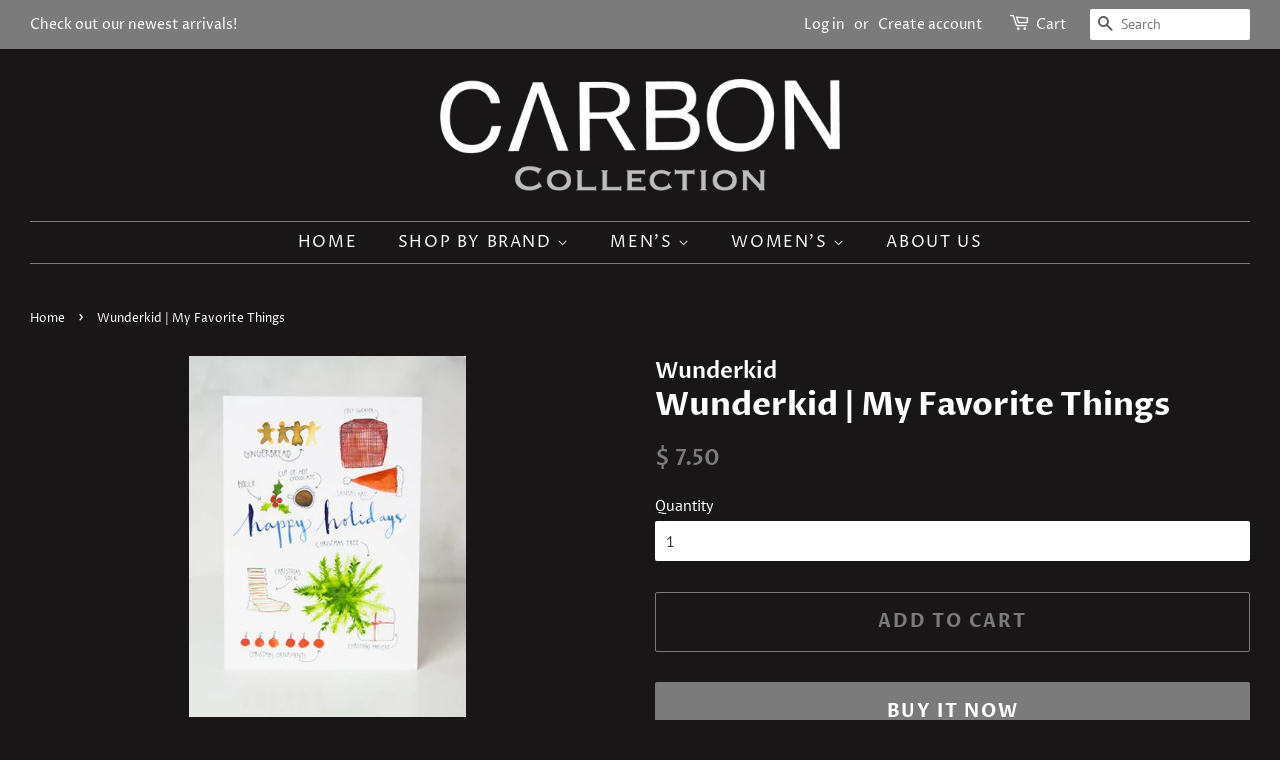

--- FILE ---
content_type: text/html; charset=utf-8
request_url: https://www.carbon-collection.com/products/wunderkid-my-favorite-things
body_size: 19591
content:
<!doctype html>
<html class="no-js" lang="en">
<head>
  <!-- Google Tag Manager -->
<script>(function(w,d,s,l,i){w[l]=w[l]||[];w[l].push({'gtm.start':
new Date().getTime(),event:'gtm.js'});var f=d.getElementsByTagName(s)[0],
j=d.createElement(s),dl=l!='dataLayer'?'&l='+l:'';j.async=true;j.src=
'https://www.googletagmanager.com/gtm.js?id='+i+dl;f.parentNode.insertBefore(j,f);
})(window,document,'script','dataLayer','GTM-PBLWF9H');</script>
<!-- End Google Tag Manager -->
  <meta name="google-site-verification" content="kkjNIudjsorwQfeZHfToW7zUo72ReTimNulIDds3Emo" />

  <!-- Basic page needs ================================================== -->
  <meta charset="utf-8">
  <meta http-equiv="X-UA-Compatible" content="IE=edge,chrome=1">

  

  <!-- Title and description ================================================== -->
  <title>
  Wunderkid | My Favorite Things &ndash; CARBON
  </title>

  
  <meta name="description" content="MEDIUM: Ink and WatercolorFRONT: Happy holidaysINSIDE: Blank Lovisa AxellieCollegeSverige, Sweden ">
  

  <!-- Social meta ================================================== -->
  <!-- /snippets/social-meta-tags.liquid -->




<meta property="og:site_name" content="CARBON">
<meta property="og:url" content="https://www.carbon-collection.com/products/wunderkid-my-favorite-things">
<meta property="og:title" content="Wunderkid | My Favorite Things">
<meta property="og:type" content="product">
<meta property="og:description" content="MEDIUM: Ink and WatercolorFRONT: Happy holidaysINSIDE: Blank Lovisa AxellieCollegeSverige, Sweden ">

  <meta property="og:price:amount" content="7.50">
  <meta property="og:price:currency" content="USD">

<meta property="og:image" content="http://www.carbon-collection.com/cdn/shop/products/Screen_Shot_2019-08-27_at_2.03.24_PM_1200x1200.png?v=1566939874">
<meta property="og:image:secure_url" content="https://www.carbon-collection.com/cdn/shop/products/Screen_Shot_2019-08-27_at_2.03.24_PM_1200x1200.png?v=1566939874">


<meta name="twitter:card" content="summary_large_image">
<meta name="twitter:title" content="Wunderkid | My Favorite Things">
<meta name="twitter:description" content="MEDIUM: Ink and WatercolorFRONT: Happy holidaysINSIDE: Blank Lovisa AxellieCollegeSverige, Sweden ">


  <!-- Helpers ================================================== -->
  <link rel="canonical" href="https://www.carbon-collection.com/products/wunderkid-my-favorite-things">
  <meta name="viewport" content="width=device-width,initial-scale=1">
  <meta name="theme-color" content="#7b7b7b">

  <!-- CSS ================================================== -->
  <link href="//www.carbon-collection.com/cdn/shop/t/37/assets/timber.scss.css?v=155801460392965283481759331689" rel="stylesheet" type="text/css" media="all" />
  <link href="//www.carbon-collection.com/cdn/shop/t/37/assets/theme.scss.css?v=181316135993065003361759331689" rel="stylesheet" type="text/css" media="all" />

  <script>
    window.theme = window.theme || {};

    var theme = {
      strings: {
        addToCart: "Add to Cart",
        soldOut: "Sold Out",
        unavailable: "Unavailable",
        zoomClose: "Close (Esc)",
        zoomPrev: "Previous (Left arrow key)",
        zoomNext: "Next (Right arrow key)",
        addressError: "Error looking up that address",
        addressNoResults: "No results for that address",
        addressQueryLimit: "You have exceeded the Google API usage limit. Consider upgrading to a \u003ca href=\"https:\/\/developers.google.com\/maps\/premium\/usage-limits\"\u003ePremium Plan\u003c\/a\u003e.",
        authError: "There was a problem authenticating your Google Maps API Key."
      },
      settings: {
        // Adding some settings to allow the editor to update correctly when they are changed
        enableWideLayout: true,
        typeAccentTransform: true,
        typeAccentSpacing: true,
        baseFontSize: '16px',
        headerBaseFontSize: '32px',
        accentFontSize: '16px'
      },
      variables: {
        mediaQueryMedium: 'screen and (max-width: 768px)',
        bpSmall: false
      },
      moneyFormat: "$ {{amount}}"
    }

    document.documentElement.className = document.documentElement.className.replace('no-js', 'supports-js');
  </script>

  <!-- Header hook for plugins ================================================== -->
  <!-- "snippets/buddha-megamenu.liquid" was not rendered, the associated app was uninstalled -->
  <script>window.performance && window.performance.mark && window.performance.mark('shopify.content_for_header.start');</script><meta id="shopify-digital-wallet" name="shopify-digital-wallet" content="/11777998/digital_wallets/dialog">
<meta name="shopify-checkout-api-token" content="7bece9460cf0fcd434be95ee0bb8050e">
<meta id="in-context-paypal-metadata" data-shop-id="11777998" data-venmo-supported="false" data-environment="production" data-locale="en_US" data-paypal-v4="true" data-currency="USD">
<link rel="alternate" type="application/json+oembed" href="https://www.carbon-collection.com/products/wunderkid-my-favorite-things.oembed">
<script async="async" src="/checkouts/internal/preloads.js?locale=en-US"></script>
<link rel="preconnect" href="https://shop.app" crossorigin="anonymous">
<script async="async" src="https://shop.app/checkouts/internal/preloads.js?locale=en-US&shop_id=11777998" crossorigin="anonymous"></script>
<script id="apple-pay-shop-capabilities" type="application/json">{"shopId":11777998,"countryCode":"US","currencyCode":"USD","merchantCapabilities":["supports3DS"],"merchantId":"gid:\/\/shopify\/Shop\/11777998","merchantName":"CARBON","requiredBillingContactFields":["postalAddress","email","phone"],"requiredShippingContactFields":["postalAddress","email","phone"],"shippingType":"shipping","supportedNetworks":["visa","masterCard","amex","discover","elo","jcb"],"total":{"type":"pending","label":"CARBON","amount":"1.00"},"shopifyPaymentsEnabled":true,"supportsSubscriptions":true}</script>
<script id="shopify-features" type="application/json">{"accessToken":"7bece9460cf0fcd434be95ee0bb8050e","betas":["rich-media-storefront-analytics"],"domain":"www.carbon-collection.com","predictiveSearch":true,"shopId":11777998,"locale":"en"}</script>
<script>var Shopify = Shopify || {};
Shopify.shop = "ranchmensclothing.myshopify.com";
Shopify.locale = "en";
Shopify.currency = {"active":"USD","rate":"1.0"};
Shopify.country = "US";
Shopify.theme = {"name":"Minimal with Installments message","id":120446648362,"schema_name":"Minimal","schema_version":"12.3.0","theme_store_id":380,"role":"main"};
Shopify.theme.handle = "null";
Shopify.theme.style = {"id":null,"handle":null};
Shopify.cdnHost = "www.carbon-collection.com/cdn";
Shopify.routes = Shopify.routes || {};
Shopify.routes.root = "/";</script>
<script type="module">!function(o){(o.Shopify=o.Shopify||{}).modules=!0}(window);</script>
<script>!function(o){function n(){var o=[];function n(){o.push(Array.prototype.slice.apply(arguments))}return n.q=o,n}var t=o.Shopify=o.Shopify||{};t.loadFeatures=n(),t.autoloadFeatures=n()}(window);</script>
<script>
  window.ShopifyPay = window.ShopifyPay || {};
  window.ShopifyPay.apiHost = "shop.app\/pay";
  window.ShopifyPay.redirectState = null;
</script>
<script id="shop-js-analytics" type="application/json">{"pageType":"product"}</script>
<script defer="defer" async type="module" src="//www.carbon-collection.com/cdn/shopifycloud/shop-js/modules/v2/client.init-shop-cart-sync_BN7fPSNr.en.esm.js"></script>
<script defer="defer" async type="module" src="//www.carbon-collection.com/cdn/shopifycloud/shop-js/modules/v2/chunk.common_Cbph3Kss.esm.js"></script>
<script defer="defer" async type="module" src="//www.carbon-collection.com/cdn/shopifycloud/shop-js/modules/v2/chunk.modal_DKumMAJ1.esm.js"></script>
<script type="module">
  await import("//www.carbon-collection.com/cdn/shopifycloud/shop-js/modules/v2/client.init-shop-cart-sync_BN7fPSNr.en.esm.js");
await import("//www.carbon-collection.com/cdn/shopifycloud/shop-js/modules/v2/chunk.common_Cbph3Kss.esm.js");
await import("//www.carbon-collection.com/cdn/shopifycloud/shop-js/modules/v2/chunk.modal_DKumMAJ1.esm.js");

  window.Shopify.SignInWithShop?.initShopCartSync?.({"fedCMEnabled":true,"windoidEnabled":true});

</script>
<script defer="defer" async type="module" src="//www.carbon-collection.com/cdn/shopifycloud/shop-js/modules/v2/client.payment-terms_BxzfvcZJ.en.esm.js"></script>
<script defer="defer" async type="module" src="//www.carbon-collection.com/cdn/shopifycloud/shop-js/modules/v2/chunk.common_Cbph3Kss.esm.js"></script>
<script defer="defer" async type="module" src="//www.carbon-collection.com/cdn/shopifycloud/shop-js/modules/v2/chunk.modal_DKumMAJ1.esm.js"></script>
<script type="module">
  await import("//www.carbon-collection.com/cdn/shopifycloud/shop-js/modules/v2/client.payment-terms_BxzfvcZJ.en.esm.js");
await import("//www.carbon-collection.com/cdn/shopifycloud/shop-js/modules/v2/chunk.common_Cbph3Kss.esm.js");
await import("//www.carbon-collection.com/cdn/shopifycloud/shop-js/modules/v2/chunk.modal_DKumMAJ1.esm.js");

  
</script>
<script>
  window.Shopify = window.Shopify || {};
  if (!window.Shopify.featureAssets) window.Shopify.featureAssets = {};
  window.Shopify.featureAssets['shop-js'] = {"shop-cart-sync":["modules/v2/client.shop-cart-sync_CJVUk8Jm.en.esm.js","modules/v2/chunk.common_Cbph3Kss.esm.js","modules/v2/chunk.modal_DKumMAJ1.esm.js"],"init-fed-cm":["modules/v2/client.init-fed-cm_7Fvt41F4.en.esm.js","modules/v2/chunk.common_Cbph3Kss.esm.js","modules/v2/chunk.modal_DKumMAJ1.esm.js"],"init-shop-email-lookup-coordinator":["modules/v2/client.init-shop-email-lookup-coordinator_Cc088_bR.en.esm.js","modules/v2/chunk.common_Cbph3Kss.esm.js","modules/v2/chunk.modal_DKumMAJ1.esm.js"],"init-windoid":["modules/v2/client.init-windoid_hPopwJRj.en.esm.js","modules/v2/chunk.common_Cbph3Kss.esm.js","modules/v2/chunk.modal_DKumMAJ1.esm.js"],"shop-button":["modules/v2/client.shop-button_B0jaPSNF.en.esm.js","modules/v2/chunk.common_Cbph3Kss.esm.js","modules/v2/chunk.modal_DKumMAJ1.esm.js"],"shop-cash-offers":["modules/v2/client.shop-cash-offers_DPIskqss.en.esm.js","modules/v2/chunk.common_Cbph3Kss.esm.js","modules/v2/chunk.modal_DKumMAJ1.esm.js"],"shop-toast-manager":["modules/v2/client.shop-toast-manager_CK7RT69O.en.esm.js","modules/v2/chunk.common_Cbph3Kss.esm.js","modules/v2/chunk.modal_DKumMAJ1.esm.js"],"init-shop-cart-sync":["modules/v2/client.init-shop-cart-sync_BN7fPSNr.en.esm.js","modules/v2/chunk.common_Cbph3Kss.esm.js","modules/v2/chunk.modal_DKumMAJ1.esm.js"],"init-customer-accounts-sign-up":["modules/v2/client.init-customer-accounts-sign-up_CfPf4CXf.en.esm.js","modules/v2/client.shop-login-button_DeIztwXF.en.esm.js","modules/v2/chunk.common_Cbph3Kss.esm.js","modules/v2/chunk.modal_DKumMAJ1.esm.js"],"pay-button":["modules/v2/client.pay-button_CgIwFSYN.en.esm.js","modules/v2/chunk.common_Cbph3Kss.esm.js","modules/v2/chunk.modal_DKumMAJ1.esm.js"],"init-customer-accounts":["modules/v2/client.init-customer-accounts_DQ3x16JI.en.esm.js","modules/v2/client.shop-login-button_DeIztwXF.en.esm.js","modules/v2/chunk.common_Cbph3Kss.esm.js","modules/v2/chunk.modal_DKumMAJ1.esm.js"],"avatar":["modules/v2/client.avatar_BTnouDA3.en.esm.js"],"init-shop-for-new-customer-accounts":["modules/v2/client.init-shop-for-new-customer-accounts_CsZy_esa.en.esm.js","modules/v2/client.shop-login-button_DeIztwXF.en.esm.js","modules/v2/chunk.common_Cbph3Kss.esm.js","modules/v2/chunk.modal_DKumMAJ1.esm.js"],"shop-follow-button":["modules/v2/client.shop-follow-button_BRMJjgGd.en.esm.js","modules/v2/chunk.common_Cbph3Kss.esm.js","modules/v2/chunk.modal_DKumMAJ1.esm.js"],"checkout-modal":["modules/v2/client.checkout-modal_B9Drz_yf.en.esm.js","modules/v2/chunk.common_Cbph3Kss.esm.js","modules/v2/chunk.modal_DKumMAJ1.esm.js"],"shop-login-button":["modules/v2/client.shop-login-button_DeIztwXF.en.esm.js","modules/v2/chunk.common_Cbph3Kss.esm.js","modules/v2/chunk.modal_DKumMAJ1.esm.js"],"lead-capture":["modules/v2/client.lead-capture_DXYzFM3R.en.esm.js","modules/v2/chunk.common_Cbph3Kss.esm.js","modules/v2/chunk.modal_DKumMAJ1.esm.js"],"shop-login":["modules/v2/client.shop-login_CA5pJqmO.en.esm.js","modules/v2/chunk.common_Cbph3Kss.esm.js","modules/v2/chunk.modal_DKumMAJ1.esm.js"],"payment-terms":["modules/v2/client.payment-terms_BxzfvcZJ.en.esm.js","modules/v2/chunk.common_Cbph3Kss.esm.js","modules/v2/chunk.modal_DKumMAJ1.esm.js"]};
</script>
<script id="__st">var __st={"a":11777998,"offset":-28800,"reqid":"ae9d4420-f1ef-4c27-8542-8d2dc773ae52-1769996745","pageurl":"www.carbon-collection.com\/products\/wunderkid-my-favorite-things","u":"b2bcbd07e987","p":"product","rtyp":"product","rid":3951074082858};</script>
<script>window.ShopifyPaypalV4VisibilityTracking = true;</script>
<script id="captcha-bootstrap">!function(){'use strict';const t='contact',e='account',n='new_comment',o=[[t,t],['blogs',n],['comments',n],[t,'customer']],c=[[e,'customer_login'],[e,'guest_login'],[e,'recover_customer_password'],[e,'create_customer']],r=t=>t.map((([t,e])=>`form[action*='/${t}']:not([data-nocaptcha='true']) input[name='form_type'][value='${e}']`)).join(','),a=t=>()=>t?[...document.querySelectorAll(t)].map((t=>t.form)):[];function s(){const t=[...o],e=r(t);return a(e)}const i='password',u='form_key',d=['recaptcha-v3-token','g-recaptcha-response','h-captcha-response',i],f=()=>{try{return window.sessionStorage}catch{return}},m='__shopify_v',_=t=>t.elements[u];function p(t,e,n=!1){try{const o=window.sessionStorage,c=JSON.parse(o.getItem(e)),{data:r}=function(t){const{data:e,action:n}=t;return t[m]||n?{data:e,action:n}:{data:t,action:n}}(c);for(const[e,n]of Object.entries(r))t.elements[e]&&(t.elements[e].value=n);n&&o.removeItem(e)}catch(o){console.error('form repopulation failed',{error:o})}}const l='form_type',E='cptcha';function T(t){t.dataset[E]=!0}const w=window,h=w.document,L='Shopify',v='ce_forms',y='captcha';let A=!1;((t,e)=>{const n=(g='f06e6c50-85a8-45c8-87d0-21a2b65856fe',I='https://cdn.shopify.com/shopifycloud/storefront-forms-hcaptcha/ce_storefront_forms_captcha_hcaptcha.v1.5.2.iife.js',D={infoText:'Protected by hCaptcha',privacyText:'Privacy',termsText:'Terms'},(t,e,n)=>{const o=w[L][v],c=o.bindForm;if(c)return c(t,g,e,D).then(n);var r;o.q.push([[t,g,e,D],n]),r=I,A||(h.body.append(Object.assign(h.createElement('script'),{id:'captcha-provider',async:!0,src:r})),A=!0)});var g,I,D;w[L]=w[L]||{},w[L][v]=w[L][v]||{},w[L][v].q=[],w[L][y]=w[L][y]||{},w[L][y].protect=function(t,e){n(t,void 0,e),T(t)},Object.freeze(w[L][y]),function(t,e,n,w,h,L){const[v,y,A,g]=function(t,e,n){const i=e?o:[],u=t?c:[],d=[...i,...u],f=r(d),m=r(i),_=r(d.filter((([t,e])=>n.includes(e))));return[a(f),a(m),a(_),s()]}(w,h,L),I=t=>{const e=t.target;return e instanceof HTMLFormElement?e:e&&e.form},D=t=>v().includes(t);t.addEventListener('submit',(t=>{const e=I(t);if(!e)return;const n=D(e)&&!e.dataset.hcaptchaBound&&!e.dataset.recaptchaBound,o=_(e),c=g().includes(e)&&(!o||!o.value);(n||c)&&t.preventDefault(),c&&!n&&(function(t){try{if(!f())return;!function(t){const e=f();if(!e)return;const n=_(t);if(!n)return;const o=n.value;o&&e.removeItem(o)}(t);const e=Array.from(Array(32),(()=>Math.random().toString(36)[2])).join('');!function(t,e){_(t)||t.append(Object.assign(document.createElement('input'),{type:'hidden',name:u})),t.elements[u].value=e}(t,e),function(t,e){const n=f();if(!n)return;const o=[...t.querySelectorAll(`input[type='${i}']`)].map((({name:t})=>t)),c=[...d,...o],r={};for(const[a,s]of new FormData(t).entries())c.includes(a)||(r[a]=s);n.setItem(e,JSON.stringify({[m]:1,action:t.action,data:r}))}(t,e)}catch(e){console.error('failed to persist form',e)}}(e),e.submit())}));const S=(t,e)=>{t&&!t.dataset[E]&&(n(t,e.some((e=>e===t))),T(t))};for(const o of['focusin','change'])t.addEventListener(o,(t=>{const e=I(t);D(e)&&S(e,y())}));const B=e.get('form_key'),M=e.get(l),P=B&&M;t.addEventListener('DOMContentLoaded',(()=>{const t=y();if(P)for(const e of t)e.elements[l].value===M&&p(e,B);[...new Set([...A(),...v().filter((t=>'true'===t.dataset.shopifyCaptcha))])].forEach((e=>S(e,t)))}))}(h,new URLSearchParams(w.location.search),n,t,e,['guest_login'])})(!0,!0)}();</script>
<script integrity="sha256-4kQ18oKyAcykRKYeNunJcIwy7WH5gtpwJnB7kiuLZ1E=" data-source-attribution="shopify.loadfeatures" defer="defer" src="//www.carbon-collection.com/cdn/shopifycloud/storefront/assets/storefront/load_feature-a0a9edcb.js" crossorigin="anonymous"></script>
<script crossorigin="anonymous" defer="defer" src="//www.carbon-collection.com/cdn/shopifycloud/storefront/assets/shopify_pay/storefront-65b4c6d7.js?v=20250812"></script>
<script data-source-attribution="shopify.dynamic_checkout.dynamic.init">var Shopify=Shopify||{};Shopify.PaymentButton=Shopify.PaymentButton||{isStorefrontPortableWallets:!0,init:function(){window.Shopify.PaymentButton.init=function(){};var t=document.createElement("script");t.src="https://www.carbon-collection.com/cdn/shopifycloud/portable-wallets/latest/portable-wallets.en.js",t.type="module",document.head.appendChild(t)}};
</script>
<script data-source-attribution="shopify.dynamic_checkout.buyer_consent">
  function portableWalletsHideBuyerConsent(e){var t=document.getElementById("shopify-buyer-consent"),n=document.getElementById("shopify-subscription-policy-button");t&&n&&(t.classList.add("hidden"),t.setAttribute("aria-hidden","true"),n.removeEventListener("click",e))}function portableWalletsShowBuyerConsent(e){var t=document.getElementById("shopify-buyer-consent"),n=document.getElementById("shopify-subscription-policy-button");t&&n&&(t.classList.remove("hidden"),t.removeAttribute("aria-hidden"),n.addEventListener("click",e))}window.Shopify?.PaymentButton&&(window.Shopify.PaymentButton.hideBuyerConsent=portableWalletsHideBuyerConsent,window.Shopify.PaymentButton.showBuyerConsent=portableWalletsShowBuyerConsent);
</script>
<script>
  function portableWalletsCleanup(e){e&&e.src&&console.error("Failed to load portable wallets script "+e.src);var t=document.querySelectorAll("shopify-accelerated-checkout .shopify-payment-button__skeleton, shopify-accelerated-checkout-cart .wallet-cart-button__skeleton"),e=document.getElementById("shopify-buyer-consent");for(let e=0;e<t.length;e++)t[e].remove();e&&e.remove()}function portableWalletsNotLoadedAsModule(e){e instanceof ErrorEvent&&"string"==typeof e.message&&e.message.includes("import.meta")&&"string"==typeof e.filename&&e.filename.includes("portable-wallets")&&(window.removeEventListener("error",portableWalletsNotLoadedAsModule),window.Shopify.PaymentButton.failedToLoad=e,"loading"===document.readyState?document.addEventListener("DOMContentLoaded",window.Shopify.PaymentButton.init):window.Shopify.PaymentButton.init())}window.addEventListener("error",portableWalletsNotLoadedAsModule);
</script>

<script type="module" src="https://www.carbon-collection.com/cdn/shopifycloud/portable-wallets/latest/portable-wallets.en.js" onError="portableWalletsCleanup(this)" crossorigin="anonymous"></script>
<script nomodule>
  document.addEventListener("DOMContentLoaded", portableWalletsCleanup);
</script>

<link id="shopify-accelerated-checkout-styles" rel="stylesheet" media="screen" href="https://www.carbon-collection.com/cdn/shopifycloud/portable-wallets/latest/accelerated-checkout-backwards-compat.css" crossorigin="anonymous">
<style id="shopify-accelerated-checkout-cart">
        #shopify-buyer-consent {
  margin-top: 1em;
  display: inline-block;
  width: 100%;
}

#shopify-buyer-consent.hidden {
  display: none;
}

#shopify-subscription-policy-button {
  background: none;
  border: none;
  padding: 0;
  text-decoration: underline;
  font-size: inherit;
  cursor: pointer;
}

#shopify-subscription-policy-button::before {
  box-shadow: none;
}

      </style>

<script>window.performance && window.performance.mark && window.performance.mark('shopify.content_for_header.end');</script>

  <script src="//www.carbon-collection.com/cdn/shop/t/37/assets/jquery-2.2.3.min.js?v=58211863146907186831631379939" type="text/javascript"></script>

  <script src="//www.carbon-collection.com/cdn/shop/t/37/assets/lazysizes.min.js?v=155223123402716617051631379939" async="async"></script>

  
  

<!--Gem_Page_Header_Script-->
<!-- "snippets/gem-app-header-scripts.liquid" was not rendered, the associated app was uninstalled -->
<!--End_Gem_Page_Header_Script-->

  <!-- "snippets/shogun-head.liquid" was not rendered, the associated app was uninstalled -->
<link href="https://monorail-edge.shopifysvc.com" rel="dns-prefetch">
<script>(function(){if ("sendBeacon" in navigator && "performance" in window) {try {var session_token_from_headers = performance.getEntriesByType('navigation')[0].serverTiming.find(x => x.name == '_s').description;} catch {var session_token_from_headers = undefined;}var session_cookie_matches = document.cookie.match(/_shopify_s=([^;]*)/);var session_token_from_cookie = session_cookie_matches && session_cookie_matches.length === 2 ? session_cookie_matches[1] : "";var session_token = session_token_from_headers || session_token_from_cookie || "";function handle_abandonment_event(e) {var entries = performance.getEntries().filter(function(entry) {return /monorail-edge.shopifysvc.com/.test(entry.name);});if (!window.abandonment_tracked && entries.length === 0) {window.abandonment_tracked = true;var currentMs = Date.now();var navigation_start = performance.timing.navigationStart;var payload = {shop_id: 11777998,url: window.location.href,navigation_start,duration: currentMs - navigation_start,session_token,page_type: "product"};window.navigator.sendBeacon("https://monorail-edge.shopifysvc.com/v1/produce", JSON.stringify({schema_id: "online_store_buyer_site_abandonment/1.1",payload: payload,metadata: {event_created_at_ms: currentMs,event_sent_at_ms: currentMs}}));}}window.addEventListener('pagehide', handle_abandonment_event);}}());</script>
<script id="web-pixels-manager-setup">(function e(e,d,r,n,o){if(void 0===o&&(o={}),!Boolean(null===(a=null===(i=window.Shopify)||void 0===i?void 0:i.analytics)||void 0===a?void 0:a.replayQueue)){var i,a;window.Shopify=window.Shopify||{};var t=window.Shopify;t.analytics=t.analytics||{};var s=t.analytics;s.replayQueue=[],s.publish=function(e,d,r){return s.replayQueue.push([e,d,r]),!0};try{self.performance.mark("wpm:start")}catch(e){}var l=function(){var e={modern:/Edge?\/(1{2}[4-9]|1[2-9]\d|[2-9]\d{2}|\d{4,})\.\d+(\.\d+|)|Firefox\/(1{2}[4-9]|1[2-9]\d|[2-9]\d{2}|\d{4,})\.\d+(\.\d+|)|Chrom(ium|e)\/(9{2}|\d{3,})\.\d+(\.\d+|)|(Maci|X1{2}).+ Version\/(15\.\d+|(1[6-9]|[2-9]\d|\d{3,})\.\d+)([,.]\d+|)( \(\w+\)|)( Mobile\/\w+|) Safari\/|Chrome.+OPR\/(9{2}|\d{3,})\.\d+\.\d+|(CPU[ +]OS|iPhone[ +]OS|CPU[ +]iPhone|CPU IPhone OS|CPU iPad OS)[ +]+(15[._]\d+|(1[6-9]|[2-9]\d|\d{3,})[._]\d+)([._]\d+|)|Android:?[ /-](13[3-9]|1[4-9]\d|[2-9]\d{2}|\d{4,})(\.\d+|)(\.\d+|)|Android.+Firefox\/(13[5-9]|1[4-9]\d|[2-9]\d{2}|\d{4,})\.\d+(\.\d+|)|Android.+Chrom(ium|e)\/(13[3-9]|1[4-9]\d|[2-9]\d{2}|\d{4,})\.\d+(\.\d+|)|SamsungBrowser\/([2-9]\d|\d{3,})\.\d+/,legacy:/Edge?\/(1[6-9]|[2-9]\d|\d{3,})\.\d+(\.\d+|)|Firefox\/(5[4-9]|[6-9]\d|\d{3,})\.\d+(\.\d+|)|Chrom(ium|e)\/(5[1-9]|[6-9]\d|\d{3,})\.\d+(\.\d+|)([\d.]+$|.*Safari\/(?![\d.]+ Edge\/[\d.]+$))|(Maci|X1{2}).+ Version\/(10\.\d+|(1[1-9]|[2-9]\d|\d{3,})\.\d+)([,.]\d+|)( \(\w+\)|)( Mobile\/\w+|) Safari\/|Chrome.+OPR\/(3[89]|[4-9]\d|\d{3,})\.\d+\.\d+|(CPU[ +]OS|iPhone[ +]OS|CPU[ +]iPhone|CPU IPhone OS|CPU iPad OS)[ +]+(10[._]\d+|(1[1-9]|[2-9]\d|\d{3,})[._]\d+)([._]\d+|)|Android:?[ /-](13[3-9]|1[4-9]\d|[2-9]\d{2}|\d{4,})(\.\d+|)(\.\d+|)|Mobile Safari.+OPR\/([89]\d|\d{3,})\.\d+\.\d+|Android.+Firefox\/(13[5-9]|1[4-9]\d|[2-9]\d{2}|\d{4,})\.\d+(\.\d+|)|Android.+Chrom(ium|e)\/(13[3-9]|1[4-9]\d|[2-9]\d{2}|\d{4,})\.\d+(\.\d+|)|Android.+(UC? ?Browser|UCWEB|U3)[ /]?(15\.([5-9]|\d{2,})|(1[6-9]|[2-9]\d|\d{3,})\.\d+)\.\d+|SamsungBrowser\/(5\.\d+|([6-9]|\d{2,})\.\d+)|Android.+MQ{2}Browser\/(14(\.(9|\d{2,})|)|(1[5-9]|[2-9]\d|\d{3,})(\.\d+|))(\.\d+|)|K[Aa][Ii]OS\/(3\.\d+|([4-9]|\d{2,})\.\d+)(\.\d+|)/},d=e.modern,r=e.legacy,n=navigator.userAgent;return n.match(d)?"modern":n.match(r)?"legacy":"unknown"}(),u="modern"===l?"modern":"legacy",c=(null!=n?n:{modern:"",legacy:""})[u],f=function(e){return[e.baseUrl,"/wpm","/b",e.hashVersion,"modern"===e.buildTarget?"m":"l",".js"].join("")}({baseUrl:d,hashVersion:r,buildTarget:u}),m=function(e){var d=e.version,r=e.bundleTarget,n=e.surface,o=e.pageUrl,i=e.monorailEndpoint;return{emit:function(e){var a=e.status,t=e.errorMsg,s=(new Date).getTime(),l=JSON.stringify({metadata:{event_sent_at_ms:s},events:[{schema_id:"web_pixels_manager_load/3.1",payload:{version:d,bundle_target:r,page_url:o,status:a,surface:n,error_msg:t},metadata:{event_created_at_ms:s}}]});if(!i)return console&&console.warn&&console.warn("[Web Pixels Manager] No Monorail endpoint provided, skipping logging."),!1;try{return self.navigator.sendBeacon.bind(self.navigator)(i,l)}catch(e){}var u=new XMLHttpRequest;try{return u.open("POST",i,!0),u.setRequestHeader("Content-Type","text/plain"),u.send(l),!0}catch(e){return console&&console.warn&&console.warn("[Web Pixels Manager] Got an unhandled error while logging to Monorail."),!1}}}}({version:r,bundleTarget:l,surface:e.surface,pageUrl:self.location.href,monorailEndpoint:e.monorailEndpoint});try{o.browserTarget=l,function(e){var d=e.src,r=e.async,n=void 0===r||r,o=e.onload,i=e.onerror,a=e.sri,t=e.scriptDataAttributes,s=void 0===t?{}:t,l=document.createElement("script"),u=document.querySelector("head"),c=document.querySelector("body");if(l.async=n,l.src=d,a&&(l.integrity=a,l.crossOrigin="anonymous"),s)for(var f in s)if(Object.prototype.hasOwnProperty.call(s,f))try{l.dataset[f]=s[f]}catch(e){}if(o&&l.addEventListener("load",o),i&&l.addEventListener("error",i),u)u.appendChild(l);else{if(!c)throw new Error("Did not find a head or body element to append the script");c.appendChild(l)}}({src:f,async:!0,onload:function(){if(!function(){var e,d;return Boolean(null===(d=null===(e=window.Shopify)||void 0===e?void 0:e.analytics)||void 0===d?void 0:d.initialized)}()){var d=window.webPixelsManager.init(e)||void 0;if(d){var r=window.Shopify.analytics;r.replayQueue.forEach((function(e){var r=e[0],n=e[1],o=e[2];d.publishCustomEvent(r,n,o)})),r.replayQueue=[],r.publish=d.publishCustomEvent,r.visitor=d.visitor,r.initialized=!0}}},onerror:function(){return m.emit({status:"failed",errorMsg:"".concat(f," has failed to load")})},sri:function(e){var d=/^sha384-[A-Za-z0-9+/=]+$/;return"string"==typeof e&&d.test(e)}(c)?c:"",scriptDataAttributes:o}),m.emit({status:"loading"})}catch(e){m.emit({status:"failed",errorMsg:(null==e?void 0:e.message)||"Unknown error"})}}})({shopId: 11777998,storefrontBaseUrl: "https://www.carbon-collection.com",extensionsBaseUrl: "https://extensions.shopifycdn.com/cdn/shopifycloud/web-pixels-manager",monorailEndpoint: "https://monorail-edge.shopifysvc.com/unstable/produce_batch",surface: "storefront-renderer",enabledBetaFlags: ["2dca8a86"],webPixelsConfigList: [{"id":"44073002","eventPayloadVersion":"v1","runtimeContext":"LAX","scriptVersion":"1","type":"CUSTOM","privacyPurposes":["MARKETING"],"name":"Meta pixel (migrated)"},{"id":"62193706","eventPayloadVersion":"v1","runtimeContext":"LAX","scriptVersion":"1","type":"CUSTOM","privacyPurposes":["ANALYTICS"],"name":"Google Analytics tag (migrated)"},{"id":"shopify-app-pixel","configuration":"{}","eventPayloadVersion":"v1","runtimeContext":"STRICT","scriptVersion":"0450","apiClientId":"shopify-pixel","type":"APP","privacyPurposes":["ANALYTICS","MARKETING"]},{"id":"shopify-custom-pixel","eventPayloadVersion":"v1","runtimeContext":"LAX","scriptVersion":"0450","apiClientId":"shopify-pixel","type":"CUSTOM","privacyPurposes":["ANALYTICS","MARKETING"]}],isMerchantRequest: false,initData: {"shop":{"name":"CARBON","paymentSettings":{"currencyCode":"USD"},"myshopifyDomain":"ranchmensclothing.myshopify.com","countryCode":"US","storefrontUrl":"https:\/\/www.carbon-collection.com"},"customer":null,"cart":null,"checkout":null,"productVariants":[{"price":{"amount":7.5,"currencyCode":"USD"},"product":{"title":"Wunderkid | My Favorite Things","vendor":"Wunderkid","id":"3951074082858","untranslatedTitle":"Wunderkid | My Favorite Things","url":"\/products\/wunderkid-my-favorite-things","type":"Greeting Card"},"id":"29510669172778","image":{"src":"\/\/www.carbon-collection.com\/cdn\/shop\/products\/Screen_Shot_2019-08-27_at_2.03.24_PM.png?v=1566939874"},"sku":"00119695","title":"Default Title","untranslatedTitle":"Default Title"}],"purchasingCompany":null},},"https://www.carbon-collection.com/cdn","1d2a099fw23dfb22ep557258f5m7a2edbae",{"modern":"","legacy":""},{"shopId":"11777998","storefrontBaseUrl":"https:\/\/www.carbon-collection.com","extensionBaseUrl":"https:\/\/extensions.shopifycdn.com\/cdn\/shopifycloud\/web-pixels-manager","surface":"storefront-renderer","enabledBetaFlags":"[\"2dca8a86\"]","isMerchantRequest":"false","hashVersion":"1d2a099fw23dfb22ep557258f5m7a2edbae","publish":"custom","events":"[[\"page_viewed\",{}],[\"product_viewed\",{\"productVariant\":{\"price\":{\"amount\":7.5,\"currencyCode\":\"USD\"},\"product\":{\"title\":\"Wunderkid | My Favorite Things\",\"vendor\":\"Wunderkid\",\"id\":\"3951074082858\",\"untranslatedTitle\":\"Wunderkid | My Favorite Things\",\"url\":\"\/products\/wunderkid-my-favorite-things\",\"type\":\"Greeting Card\"},\"id\":\"29510669172778\",\"image\":{\"src\":\"\/\/www.carbon-collection.com\/cdn\/shop\/products\/Screen_Shot_2019-08-27_at_2.03.24_PM.png?v=1566939874\"},\"sku\":\"00119695\",\"title\":\"Default Title\",\"untranslatedTitle\":\"Default Title\"}}]]"});</script><script>
  window.ShopifyAnalytics = window.ShopifyAnalytics || {};
  window.ShopifyAnalytics.meta = window.ShopifyAnalytics.meta || {};
  window.ShopifyAnalytics.meta.currency = 'USD';
  var meta = {"product":{"id":3951074082858,"gid":"gid:\/\/shopify\/Product\/3951074082858","vendor":"Wunderkid","type":"Greeting Card","handle":"wunderkid-my-favorite-things","variants":[{"id":29510669172778,"price":750,"name":"Wunderkid | My Favorite Things","public_title":null,"sku":"00119695"}],"remote":false},"page":{"pageType":"product","resourceType":"product","resourceId":3951074082858,"requestId":"ae9d4420-f1ef-4c27-8542-8d2dc773ae52-1769996745"}};
  for (var attr in meta) {
    window.ShopifyAnalytics.meta[attr] = meta[attr];
  }
</script>
<script class="analytics">
  (function () {
    var customDocumentWrite = function(content) {
      var jquery = null;

      if (window.jQuery) {
        jquery = window.jQuery;
      } else if (window.Checkout && window.Checkout.$) {
        jquery = window.Checkout.$;
      }

      if (jquery) {
        jquery('body').append(content);
      }
    };

    var hasLoggedConversion = function(token) {
      if (token) {
        return document.cookie.indexOf('loggedConversion=' + token) !== -1;
      }
      return false;
    }

    var setCookieIfConversion = function(token) {
      if (token) {
        var twoMonthsFromNow = new Date(Date.now());
        twoMonthsFromNow.setMonth(twoMonthsFromNow.getMonth() + 2);

        document.cookie = 'loggedConversion=' + token + '; expires=' + twoMonthsFromNow;
      }
    }

    var trekkie = window.ShopifyAnalytics.lib = window.trekkie = window.trekkie || [];
    if (trekkie.integrations) {
      return;
    }
    trekkie.methods = [
      'identify',
      'page',
      'ready',
      'track',
      'trackForm',
      'trackLink'
    ];
    trekkie.factory = function(method) {
      return function() {
        var args = Array.prototype.slice.call(arguments);
        args.unshift(method);
        trekkie.push(args);
        return trekkie;
      };
    };
    for (var i = 0; i < trekkie.methods.length; i++) {
      var key = trekkie.methods[i];
      trekkie[key] = trekkie.factory(key);
    }
    trekkie.load = function(config) {
      trekkie.config = config || {};
      trekkie.config.initialDocumentCookie = document.cookie;
      var first = document.getElementsByTagName('script')[0];
      var script = document.createElement('script');
      script.type = 'text/javascript';
      script.onerror = function(e) {
        var scriptFallback = document.createElement('script');
        scriptFallback.type = 'text/javascript';
        scriptFallback.onerror = function(error) {
                var Monorail = {
      produce: function produce(monorailDomain, schemaId, payload) {
        var currentMs = new Date().getTime();
        var event = {
          schema_id: schemaId,
          payload: payload,
          metadata: {
            event_created_at_ms: currentMs,
            event_sent_at_ms: currentMs
          }
        };
        return Monorail.sendRequest("https://" + monorailDomain + "/v1/produce", JSON.stringify(event));
      },
      sendRequest: function sendRequest(endpointUrl, payload) {
        // Try the sendBeacon API
        if (window && window.navigator && typeof window.navigator.sendBeacon === 'function' && typeof window.Blob === 'function' && !Monorail.isIos12()) {
          var blobData = new window.Blob([payload], {
            type: 'text/plain'
          });

          if (window.navigator.sendBeacon(endpointUrl, blobData)) {
            return true;
          } // sendBeacon was not successful

        } // XHR beacon

        var xhr = new XMLHttpRequest();

        try {
          xhr.open('POST', endpointUrl);
          xhr.setRequestHeader('Content-Type', 'text/plain');
          xhr.send(payload);
        } catch (e) {
          console.log(e);
        }

        return false;
      },
      isIos12: function isIos12() {
        return window.navigator.userAgent.lastIndexOf('iPhone; CPU iPhone OS 12_') !== -1 || window.navigator.userAgent.lastIndexOf('iPad; CPU OS 12_') !== -1;
      }
    };
    Monorail.produce('monorail-edge.shopifysvc.com',
      'trekkie_storefront_load_errors/1.1',
      {shop_id: 11777998,
      theme_id: 120446648362,
      app_name: "storefront",
      context_url: window.location.href,
      source_url: "//www.carbon-collection.com/cdn/s/trekkie.storefront.c59ea00e0474b293ae6629561379568a2d7c4bba.min.js"});

        };
        scriptFallback.async = true;
        scriptFallback.src = '//www.carbon-collection.com/cdn/s/trekkie.storefront.c59ea00e0474b293ae6629561379568a2d7c4bba.min.js';
        first.parentNode.insertBefore(scriptFallback, first);
      };
      script.async = true;
      script.src = '//www.carbon-collection.com/cdn/s/trekkie.storefront.c59ea00e0474b293ae6629561379568a2d7c4bba.min.js';
      first.parentNode.insertBefore(script, first);
    };
    trekkie.load(
      {"Trekkie":{"appName":"storefront","development":false,"defaultAttributes":{"shopId":11777998,"isMerchantRequest":null,"themeId":120446648362,"themeCityHash":"16631983276180967045","contentLanguage":"en","currency":"USD","eventMetadataId":"fafa6e25-c199-4eff-8a53-6f7901d4f5e0"},"isServerSideCookieWritingEnabled":true,"monorailRegion":"shop_domain","enabledBetaFlags":["65f19447","b5387b81"]},"Session Attribution":{},"S2S":{"facebookCapiEnabled":false,"source":"trekkie-storefront-renderer","apiClientId":580111}}
    );

    var loaded = false;
    trekkie.ready(function() {
      if (loaded) return;
      loaded = true;

      window.ShopifyAnalytics.lib = window.trekkie;

      var originalDocumentWrite = document.write;
      document.write = customDocumentWrite;
      try { window.ShopifyAnalytics.merchantGoogleAnalytics.call(this); } catch(error) {};
      document.write = originalDocumentWrite;

      window.ShopifyAnalytics.lib.page(null,{"pageType":"product","resourceType":"product","resourceId":3951074082858,"requestId":"ae9d4420-f1ef-4c27-8542-8d2dc773ae52-1769996745","shopifyEmitted":true});

      var match = window.location.pathname.match(/checkouts\/(.+)\/(thank_you|post_purchase)/)
      var token = match? match[1]: undefined;
      if (!hasLoggedConversion(token)) {
        setCookieIfConversion(token);
        window.ShopifyAnalytics.lib.track("Viewed Product",{"currency":"USD","variantId":29510669172778,"productId":3951074082858,"productGid":"gid:\/\/shopify\/Product\/3951074082858","name":"Wunderkid | My Favorite Things","price":"7.50","sku":"00119695","brand":"Wunderkid","variant":null,"category":"Greeting Card","nonInteraction":true,"remote":false},undefined,undefined,{"shopifyEmitted":true});
      window.ShopifyAnalytics.lib.track("monorail:\/\/trekkie_storefront_viewed_product\/1.1",{"currency":"USD","variantId":29510669172778,"productId":3951074082858,"productGid":"gid:\/\/shopify\/Product\/3951074082858","name":"Wunderkid | My Favorite Things","price":"7.50","sku":"00119695","brand":"Wunderkid","variant":null,"category":"Greeting Card","nonInteraction":true,"remote":false,"referer":"https:\/\/www.carbon-collection.com\/products\/wunderkid-my-favorite-things"});
      }
    });


        var eventsListenerScript = document.createElement('script');
        eventsListenerScript.async = true;
        eventsListenerScript.src = "//www.carbon-collection.com/cdn/shopifycloud/storefront/assets/shop_events_listener-3da45d37.js";
        document.getElementsByTagName('head')[0].appendChild(eventsListenerScript);

})();</script>
  <script>
  if (!window.ga || (window.ga && typeof window.ga !== 'function')) {
    window.ga = function ga() {
      (window.ga.q = window.ga.q || []).push(arguments);
      if (window.Shopify && window.Shopify.analytics && typeof window.Shopify.analytics.publish === 'function') {
        window.Shopify.analytics.publish("ga_stub_called", {}, {sendTo: "google_osp_migration"});
      }
      console.error("Shopify's Google Analytics stub called with:", Array.from(arguments), "\nSee https://help.shopify.com/manual/promoting-marketing/pixels/pixel-migration#google for more information.");
    };
    if (window.Shopify && window.Shopify.analytics && typeof window.Shopify.analytics.publish === 'function') {
      window.Shopify.analytics.publish("ga_stub_initialized", {}, {sendTo: "google_osp_migration"});
    }
  }
</script>
<script
  defer
  src="https://www.carbon-collection.com/cdn/shopifycloud/perf-kit/shopify-perf-kit-3.1.0.min.js"
  data-application="storefront-renderer"
  data-shop-id="11777998"
  data-render-region="gcp-us-central1"
  data-page-type="product"
  data-theme-instance-id="120446648362"
  data-theme-name="Minimal"
  data-theme-version="12.3.0"
  data-monorail-region="shop_domain"
  data-resource-timing-sampling-rate="10"
  data-shs="true"
  data-shs-beacon="true"
  data-shs-export-with-fetch="true"
  data-shs-logs-sample-rate="1"
  data-shs-beacon-endpoint="https://www.carbon-collection.com/api/collect"
></script>
</head>

<body id="wunderkid-my-favorite-things" class="template-product">
<!-- Google Tag Manager (noscript) -->
<noscript><iframe src="https://www.googletagmanager.com/ns.html?id=GTM-PBLWF9H"
height="0" width="0" style="display:none;visibility:hidden"></iframe></noscript>
<!-- End Google Tag Manager (noscript) -->
  <div id="shopify-section-header" class="shopify-section"><style>
  .logo__image-wrapper {
    max-width: 400px;
  }
  /*================= If logo is above navigation ================== */
  
    .site-nav {
      
        border-top: 1px solid #7b7b7b;
        border-bottom: 1px solid #7b7b7b;
      
      margin-top: 30px;
    }

    
      .logo__image-wrapper {
        margin: 0 auto;
      }
    
  

  /*============ If logo is on the same line as navigation ============ */
  


  
</style>

<div data-section-id="header" data-section-type="header-section">
  <div class="header-bar">
    <div class="wrapper medium-down--hide">
      <div class="post-large--display-table">

        
          <div class="header-bar__left post-large--display-table-cell">

            

            

            
              <div class="header-bar__module header-bar__message">
                
                  <a href="/collections/carmel-new">
                
                  Check out our newest arrivals!
                
                  </a>
                
              </div>
            

          </div>
        

        <div class="header-bar__right post-large--display-table-cell">

          
            <ul class="header-bar__module header-bar__module--list">
              
                <li>
                  <a href="/account/login" id="customer_login_link">Log in</a>
                </li>
                <li>or</li>
                <li>
                  <a href="/account/register" id="customer_register_link">Create account</a>
                </li>
              
            </ul>
          

          <div class="header-bar__module">
            <span class="header-bar__sep" aria-hidden="true"></span>
            <a href="/cart" class="cart-page-link">
              <span class="icon icon-cart header-bar__cart-icon" aria-hidden="true"></span>
            </a>
          </div>

          <div class="header-bar__module">
            <a href="/cart" class="cart-page-link">
              Cart
              <span class="cart-count header-bar__cart-count hidden-count">0</span>
            </a>
          </div>

          
            
              <div class="header-bar__module header-bar__search">
                


  <form action="/search" method="get" class="header-bar__search-form clearfix" role="search">
    
    <button type="submit" class="btn btn--search icon-fallback-text header-bar__search-submit">
      <span class="icon icon-search" aria-hidden="true"></span>
      <span class="fallback-text">Search</span>
    </button>
    <input type="search" name="q" value="" aria-label="Search" class="header-bar__search-input" placeholder="Search">
  </form>


              </div>
            
          

        </div>
      </div>
    </div>

    <div class="wrapper post-large--hide announcement-bar--mobile">
      
        
          <a href="/collections/carmel-new">
        
          <span>Check out our newest arrivals!</span>
        
          </a>
        
      
    </div>

    <div class="wrapper post-large--hide">
      
        <button type="button" class="mobile-nav-trigger" id="MobileNavTrigger" aria-controls="MobileNav" aria-expanded="false">
          <span class="icon icon-hamburger" aria-hidden="true"></span>
          Menu
        </button>
      
      <a href="/cart" class="cart-page-link mobile-cart-page-link">
        <span class="icon icon-cart header-bar__cart-icon" aria-hidden="true"></span>
        Cart <span class="cart-count hidden-count">0</span>
      </a>
    </div>
    <nav role="navigation">
  <ul id="MobileNav" class="mobile-nav post-large--hide">
    
      
        <li class="mobile-nav__link">
          <a
            href="/"
            class="mobile-nav"
            >
            Home
          </a>
        </li>
      
    
      
        
        <li class="mobile-nav__link" aria-haspopup="true">
          <a
            href="/collections/all"
            class="mobile-nav__sublist-trigger"
            aria-controls="MobileNav-Parent-2"
            aria-expanded="false">
            Shop by Brand
            <span class="icon-fallback-text mobile-nav__sublist-expand" aria-hidden="true">
  <span class="icon icon-plus" aria-hidden="true"></span>
  <span class="fallback-text">+</span>
</span>
<span class="icon-fallback-text mobile-nav__sublist-contract" aria-hidden="true">
  <span class="icon icon-minus" aria-hidden="true"></span>
  <span class="fallback-text">-</span>
</span>

          </a>
          <ul
            id="MobileNav-Parent-2"
            class="mobile-nav__sublist">
            
              <li class="mobile-nav__sublist-link ">
                <a href="/collections/all" class="site-nav__link">All <span class="visually-hidden">Shop by Brand</span></a>
              </li>
            
            
              
                <li class="mobile-nav__sublist-link">
                  <a
                    href="/collections/all-faherty"
                    >
                    Faherty
                  </a>
                </li>
              
            
              
                <li class="mobile-nav__sublist-link">
                  <a
                    href="/collections/jason-scott-all"
                    >
                    Jason Scott
                  </a>
                </li>
              
            
              
                <li class="mobile-nav__sublist-link">
                  <a
                    href="/collections/citizens-all"
                    >
                    Citizens of Humanity
                  </a>
                </li>
              
            
              
                <li class="mobile-nav__sublist-link">
                  <a
                    href="/collections/no-nationality-all"
                    >
                    No Nationality 
                  </a>
                </li>
              
            
              
                <li class="mobile-nav__sublist-link">
                  <a
                    href="/collections/dl161-all"
                    >
                    DL 1961
                  </a>
                </li>
              
            
              
                <li class="mobile-nav__sublist-link">
                  <a
                    href="/collections/hiroshi-kato-all"
                    >
                    Hiroshi Kato
                  </a>
                </li>
              
            
              
                <li class="mobile-nav__sublist-link">
                  <a
                    href="/collections/american-trench-all"
                    >
                    American Trench
                  </a>
                </li>
              
            
              
                <li class="mobile-nav__sublist-link">
                  <a
                    href="/collections/skin-worldwide-all"
                    >
                    Skin Worldwide
                  </a>
                </li>
              
            
              
                <li class="mobile-nav__sublist-link">
                  <a
                    href="/collections/eberjey-all"
                    >
                    Eberjey
                  </a>
                </li>
              
            
              
                <li class="mobile-nav__sublist-link">
                  <a
                    href="/collections/raen-all-1"
                    >
                    Raen
                  </a>
                </li>
              
            
              
                <li class="mobile-nav__sublist-link">
                  <a
                    href="/collections/outerknown-all"
                    >
                    Outerknown
                  </a>
                </li>
              
            
              
                <li class="mobile-nav__sublist-link">
                  <a
                    href="/collections/linksoul-all"
                    >
                    Linksoul
                  </a>
                </li>
              
            
              
                <li class="mobile-nav__sublist-link">
                  <a
                    href="/collections/the-lady-the-sailor-all-1"
                    >
                    The Lady &amp; the Sailor
                  </a>
                </li>
              
            
              
                <li class="mobile-nav__sublist-link">
                  <a
                    href="/collections/levi-strauss-co-all"
                    >
                    Levi Strauss &amp; Co.
                  </a>
                </li>
              
            
              
                <li class="mobile-nav__sublist-link">
                  <a
                    href="/collections/donni-all-1"
                    >
                    Donni.
                  </a>
                </li>
              
            
              
                <li class="mobile-nav__sublist-link">
                  <a
                    href="/collections/bobby-jones-all"
                    >
                    Bobby Jones
                  </a>
                </li>
              
            
              
                <li class="mobile-nav__sublist-link">
                  <a
                    href="/collections/olivers-apparel-all"
                    >
                    Olivers Apparel
                  </a>
                </li>
              
            
              
                <li class="mobile-nav__sublist-link">
                  <a
                    href="/collections/rhone-all-1"
                    >
                    Rhone
                  </a>
                </li>
              
            
              
                <li class="mobile-nav__sublist-link">
                  <a
                    href="/collections/vuori-all"
                    >
                    Vuori
                  </a>
                </li>
              
            
              
                <li class="mobile-nav__sublist-link">
                  <a
                    href="/collections/goodlife-all"
                    >
                    Goodlife
                  </a>
                </li>
              
            
              
                <li class="mobile-nav__sublist-link">
                  <a
                    href="/collections/mate-all"
                    >
                    Mate
                  </a>
                </li>
              
            
              
                <li class="mobile-nav__sublist-link">
                  <a
                    href="/collections/one-grey-day-1"
                    >
                    One Grey Day
                  </a>
                </li>
              
            
              
                <li class="mobile-nav__sublist-link">
                  <a
                    href="/collections/vineyard-vines-all"
                    >
                    Vineyard Vines
                  </a>
                </li>
              
            
              
                <li class="mobile-nav__sublist-link">
                  <a
                    href="/collections/beach-bunny-all"
                    >
                    Beach Bunny
                  </a>
                </li>
              
            
              
                <li class="mobile-nav__sublist-link">
                  <a
                    href="/collections/mountain-khaki-all"
                    >
                    Mountain Khaki
                  </a>
                </li>
              
            
              
                <li class="mobile-nav__sublist-link">
                  <a
                    href="/collections/billabong-all"
                    >
                    Billabong
                  </a>
                </li>
              
            
              
                <li class="mobile-nav__sublist-link">
                  <a
                    href="/collections/rvca-all"
                    >
                    RVCA
                  </a>
                </li>
              
            
              
                <li class="mobile-nav__sublist-link">
                  <a
                    href="/collections/bella-canvas-all"
                    >
                    Bella+Canvas
                  </a>
                </li>
              
            
              
                <li class="mobile-nav__sublist-link">
                  <a
                    href="/collections/wig-wam-all"
                    >
                    Wig Wam
                  </a>
                </li>
              
            
              
                <li class="mobile-nav__sublist-link">
                  <a
                    href="/collections/rainbow-sandals-all"
                    >
                    Rainbow Sandals
                  </a>
                </li>
              
            
              
                <li class="mobile-nav__sublist-link">
                  <a
                    href="/collections/hari-mari-all"
                    >
                    Hari Mari
                  </a>
                </li>
              
            
              
                <li class="mobile-nav__sublist-link">
                  <a
                    href="/collections/frye-all"
                    >
                    Frye
                  </a>
                </li>
              
            
              
                <li class="mobile-nav__sublist-link">
                  <a
                    href="/collections/jack-mason-1"
                    >
                    Jack Mason
                  </a>
                </li>
              
            
              
                <li class="mobile-nav__sublist-link">
                  <a
                    href="/collections/buck-knives-all"
                    >
                    Buck Knives
                  </a>
                </li>
              
            
              
                <li class="mobile-nav__sublist-link">
                  <a
                    href="/collections/sog-all"
                    >
                    SOG
                  </a>
                </li>
              
            
              
                <li class="mobile-nav__sublist-link">
                  <a
                    href="/collections/fulton-roark"
                    >
                    Fulton &amp; Roark
                  </a>
                </li>
              
            
              
                <li class="mobile-nav__sublist-link">
                  <a
                    href="/collections/andersons"
                    >
                    Andersons
                  </a>
                </li>
              
            
              
                <li class="mobile-nav__sublist-link">
                  <a
                    href="/collections/katin-all"
                    >
                    Katin USA
                  </a>
                </li>
              
            
          </ul>
        </li>
      
    
      
        
        <li class="mobile-nav__link" aria-haspopup="true">
          <a
            href="/collections/mens-all"
            class="mobile-nav__sublist-trigger"
            aria-controls="MobileNav-Parent-3"
            aria-expanded="false">
            Men&#39;s
            <span class="icon-fallback-text mobile-nav__sublist-expand" aria-hidden="true">
  <span class="icon icon-plus" aria-hidden="true"></span>
  <span class="fallback-text">+</span>
</span>
<span class="icon-fallback-text mobile-nav__sublist-contract" aria-hidden="true">
  <span class="icon icon-minus" aria-hidden="true"></span>
  <span class="fallback-text">-</span>
</span>

          </a>
          <ul
            id="MobileNav-Parent-3"
            class="mobile-nav__sublist">
            
              <li class="mobile-nav__sublist-link ">
                <a href="/collections/mens-all" class="site-nav__link">All <span class="visually-hidden">Men&#39;s</span></a>
              </li>
            
            
              
                
                <li class="mobile-nav__sublist-link">
                  <a
                    href="/collections/mens-tops"
                    class="mobile-nav__sublist-trigger"
                    aria-controls="MobileNav-Child-3-1"
                    aria-expanded="false"
                    >
                    Tops
                    <span class="icon-fallback-text mobile-nav__sublist-expand" aria-hidden="true">
  <span class="icon icon-plus" aria-hidden="true"></span>
  <span class="fallback-text">+</span>
</span>
<span class="icon-fallback-text mobile-nav__sublist-contract" aria-hidden="true">
  <span class="icon icon-minus" aria-hidden="true"></span>
  <span class="fallback-text">-</span>
</span>

                  </a>
                  <ul
                    id="MobileNav-Child-3-1"
                    class="mobile-nav__sublist mobile-nav__sublist--grandchilds">
                    
                      <li class="mobile-nav__sublist-link">
                        <a
                          href="/collections/mens-t-shirts"
                          >
                          Crew Neck Tees
                        </a>
                      </li>
                    
                      <li class="mobile-nav__sublist-link">
                        <a
                          href="/collections/mens-v-necks"
                          >
                          V Neck Tees
                        </a>
                      </li>
                    
                      <li class="mobile-nav__sublist-link">
                        <a
                          href="/collections/mens-polos"
                          >
                          Polos
                        </a>
                      </li>
                    
                      <li class="mobile-nav__sublist-link">
                        <a
                          href="/collections/mens-long-sleeve"
                          >
                          Long Sleeve Tees
                        </a>
                      </li>
                    
                      <li class="mobile-nav__sublist-link">
                        <a
                          href="/collections/mens-henley"
                          >
                          Henleys
                        </a>
                      </li>
                    
                      <li class="mobile-nav__sublist-link">
                        <a
                          href="/collections/mens-button-downs"
                          >
                          Button-Downs
                        </a>
                      </li>
                    
                      <li class="mobile-nav__sublist-link">
                        <a
                          href="/collections/mens-hoodies"
                          >
                          Hoodies
                        </a>
                      </li>
                    
                      <li class="mobile-nav__sublist-link">
                        <a
                          href="/collections/mens-sweaters"
                          >
                          Sweaters
                        </a>
                      </li>
                    
                      <li class="mobile-nav__sublist-link">
                        <a
                          href="/collections/mens-1-4-zips"
                          >
                          Quarter &amp; Half Zips
                        </a>
                      </li>
                    
                      <li class="mobile-nav__sublist-link">
                        <a
                          href="/collections/mens-cardigans"
                          >
                          Cardigans
                        </a>
                      </li>
                    
                      <li class="mobile-nav__sublist-link">
                        <a
                          href="/collections/mens-jackets-vests"
                          >
                          Jackets &amp; Vests
                        </a>
                      </li>
                    
                      <li class="mobile-nav__sublist-link">
                        <a
                          href="/collections/mens-performance-tees"
                          >
                          Performance Tops
                        </a>
                      </li>
                    
                  </ul>
                </li>
              
            
              
                
                <li class="mobile-nav__sublist-link">
                  <a
                    href="/collections/mens-bottoms"
                    class="mobile-nav__sublist-trigger"
                    aria-controls="MobileNav-Child-3-2"
                    aria-expanded="false"
                    >
                    Bottoms
                    <span class="icon-fallback-text mobile-nav__sublist-expand" aria-hidden="true">
  <span class="icon icon-plus" aria-hidden="true"></span>
  <span class="fallback-text">+</span>
</span>
<span class="icon-fallback-text mobile-nav__sublist-contract" aria-hidden="true">
  <span class="icon icon-minus" aria-hidden="true"></span>
  <span class="fallback-text">-</span>
</span>

                  </a>
                  <ul
                    id="MobileNav-Child-3-2"
                    class="mobile-nav__sublist mobile-nav__sublist--grandchilds">
                    
                      <li class="mobile-nav__sublist-link">
                        <a
                          href="/collections/mens-shorts"
                          >
                          Shorts
                        </a>
                      </li>
                    
                      <li class="mobile-nav__sublist-link">
                        <a
                          href="/collections/mens-jogger"
                          >
                          Joggers
                        </a>
                      </li>
                    
                      <li class="mobile-nav__sublist-link">
                        <a
                          href="/collections/mens-sweatpants-1"
                          >
                          Sweatpants
                        </a>
                      </li>
                    
                      <li class="mobile-nav__sublist-link">
                        <a
                          href="/collections/men-jeans"
                          >
                          Denim
                        </a>
                      </li>
                    
                      <li class="mobile-nav__sublist-link">
                        <a
                          href="/collections/mens-pant"
                          >
                          Pants
                        </a>
                      </li>
                    
                      <li class="mobile-nav__sublist-link">
                        <a
                          href="/collections/mens-performance-pants-1"
                          >
                          Performance Pants
                        </a>
                      </li>
                    
                  </ul>
                </li>
              
            
              
                
                <li class="mobile-nav__sublist-link">
                  <a
                    href="/collections/boxer-briefs"
                    class="mobile-nav__sublist-trigger"
                    aria-controls="MobileNav-Child-3-3"
                    aria-expanded="false"
                    >
                    Underwear
                    <span class="icon-fallback-text mobile-nav__sublist-expand" aria-hidden="true">
  <span class="icon icon-plus" aria-hidden="true"></span>
  <span class="fallback-text">+</span>
</span>
<span class="icon-fallback-text mobile-nav__sublist-contract" aria-hidden="true">
  <span class="icon icon-minus" aria-hidden="true"></span>
  <span class="fallback-text">-</span>
</span>

                  </a>
                  <ul
                    id="MobileNav-Child-3-3"
                    class="mobile-nav__sublist mobile-nav__sublist--grandchilds">
                    
                      <li class="mobile-nav__sublist-link">
                        <a
                          href="/collections/mens-underwear-trunks"
                          >
                          Trunks
                        </a>
                      </li>
                    
                      <li class="mobile-nav__sublist-link">
                        <a
                          href="/collections/mens-underwear-mid-length"
                          >
                          Mid Length Boxer Briefs
                        </a>
                      </li>
                    
                      <li class="mobile-nav__sublist-link">
                        <a
                          href="/collections/mens-underwear-boxer-briefs"
                          >
                          Boxer Briefs
                        </a>
                      </li>
                    
                      <li class="mobile-nav__sublist-link">
                        <a
                          href="/collections/mens-underwear-relaxed-boxer-briefs"
                          >
                          Relaxed Boxers
                        </a>
                      </li>
                    
                  </ul>
                </li>
              
            
              
                
                <li class="mobile-nav__sublist-link">
                  <a
                    href="/collections/mens-accessories"
                    class="mobile-nav__sublist-trigger"
                    aria-controls="MobileNav-Child-3-4"
                    aria-expanded="false"
                    >
                    Accessories
                    <span class="icon-fallback-text mobile-nav__sublist-expand" aria-hidden="true">
  <span class="icon icon-plus" aria-hidden="true"></span>
  <span class="fallback-text">+</span>
</span>
<span class="icon-fallback-text mobile-nav__sublist-contract" aria-hidden="true">
  <span class="icon icon-minus" aria-hidden="true"></span>
  <span class="fallback-text">-</span>
</span>

                  </a>
                  <ul
                    id="MobileNav-Child-3-4"
                    class="mobile-nav__sublist mobile-nav__sublist--grandchilds">
                    
                      <li class="mobile-nav__sublist-link">
                        <a
                          href="/collections/all-glasses"
                          >
                          Sunglasses
                        </a>
                      </li>
                    
                      <li class="mobile-nav__sublist-link">
                        <a
                          href="/collections/mens-watches"
                          >
                          Watches
                        </a>
                      </li>
                    
                      <li class="mobile-nav__sublist-link">
                        <a
                          href="/collections/men-wallets"
                          >
                          Wallets
                        </a>
                      </li>
                    
                      <li class="mobile-nav__sublist-link">
                        <a
                          href="/collections/mens-hats-bean"
                          >
                          Hats &amp; Beanies
                        </a>
                      </li>
                    
                      <li class="mobile-nav__sublist-link">
                        <a
                          href="/collections/gloves-1"
                          >
                          Gloves
                        </a>
                      </li>
                    
                      <li class="mobile-nav__sublist-link">
                        <a
                          href="/collections/mens-socks"
                          >
                          Socks
                        </a>
                      </li>
                    
                      <li class="mobile-nav__sublist-link">
                        <a
                          href="/collections/fulton-roark"
                          >
                          Colognes
                        </a>
                      </li>
                    
                      <li class="mobile-nav__sublist-link">
                        <a
                          href="/collections/skincare-acessories"
                          >
                          Skincare
                        </a>
                      </li>
                    
                      <li class="mobile-nav__sublist-link">
                        <a
                          href="/collections/belts"
                          >
                          Belts
                        </a>
                      </li>
                    
                  </ul>
                </li>
              
            
              
                <li class="mobile-nav__sublist-link">
                  <a
                    href="/collections/mens-pajamas"
                    >
                    Pajamas
                  </a>
                </li>
              
            
              
                <li class="mobile-nav__sublist-link">
                  <a
                    href="/collections/mens-swim"
                    >
                    Swim
                  </a>
                </li>
              
            
          </ul>
        </li>
      
    
      
        
        <li class="mobile-nav__link" aria-haspopup="true">
          <a
            href="/collections/all-womens"
            class="mobile-nav__sublist-trigger"
            aria-controls="MobileNav-Parent-4"
            aria-expanded="false">
            Women&#39;s
            <span class="icon-fallback-text mobile-nav__sublist-expand" aria-hidden="true">
  <span class="icon icon-plus" aria-hidden="true"></span>
  <span class="fallback-text">+</span>
</span>
<span class="icon-fallback-text mobile-nav__sublist-contract" aria-hidden="true">
  <span class="icon icon-minus" aria-hidden="true"></span>
  <span class="fallback-text">-</span>
</span>

          </a>
          <ul
            id="MobileNav-Parent-4"
            class="mobile-nav__sublist">
            
              <li class="mobile-nav__sublist-link ">
                <a href="/collections/all-womens" class="site-nav__link">All <span class="visually-hidden">Women&#39;s</span></a>
              </li>
            
            
              
                
                <li class="mobile-nav__sublist-link">
                  <a
                    href="/collections/womens-tops"
                    class="mobile-nav__sublist-trigger"
                    aria-controls="MobileNav-Child-4-1"
                    aria-expanded="false"
                    >
                    Tops
                    <span class="icon-fallback-text mobile-nav__sublist-expand" aria-hidden="true">
  <span class="icon icon-plus" aria-hidden="true"></span>
  <span class="fallback-text">+</span>
</span>
<span class="icon-fallback-text mobile-nav__sublist-contract" aria-hidden="true">
  <span class="icon icon-minus" aria-hidden="true"></span>
  <span class="fallback-text">-</span>
</span>

                  </a>
                  <ul
                    id="MobileNav-Child-4-1"
                    class="mobile-nav__sublist mobile-nav__sublist--grandchilds">
                    
                      <li class="mobile-nav__sublist-link">
                        <a
                          href="/collections/tanks"
                          >
                          Tanks
                        </a>
                      </li>
                    
                      <li class="mobile-nav__sublist-link">
                        <a
                          href="/collections/t-shirts-1"
                          >
                          T-Shirts
                        </a>
                      </li>
                    
                      <li class="mobile-nav__sublist-link">
                        <a
                          href="/collections/womens-henleys"
                          >
                          Henleys
                        </a>
                      </li>
                    
                      <li class="mobile-nav__sublist-link">
                        <a
                          href="/collections/hoodies-1"
                          >
                          Hoodies
                        </a>
                      </li>
                    
                      <li class="mobile-nav__sublist-link">
                        <a
                          href="/collections/sweaters-1"
                          >
                          Sweaters
                        </a>
                      </li>
                    
                      <li class="mobile-nav__sublist-link">
                        <a
                          href="/collections/jackets-1"
                          >
                          Jackets
                        </a>
                      </li>
                    
                      <li class="mobile-nav__sublist-link">
                        <a
                          href="/collections/womens-cardigans"
                          >
                          Cardigans
                        </a>
                      </li>
                    
                      <li class="mobile-nav__sublist-link">
                        <a
                          href="/collections/dress-1"
                          >
                          Dresses
                        </a>
                      </li>
                    
                      <li class="mobile-nav__sublist-link">
                        <a
                          href="/collections/womens-jumpsuits"
                          >
                          Jumpsuits
                        </a>
                      </li>
                    
                      <li class="mobile-nav__sublist-link">
                        <a
                          href="/collections/womens-bodysuits"
                          >
                          Bodysuits
                        </a>
                      </li>
                    
                  </ul>
                </li>
              
            
              
                
                <li class="mobile-nav__sublist-link">
                  <a
                    href="/collections/women-bottoms"
                    class="mobile-nav__sublist-trigger"
                    aria-controls="MobileNav-Child-4-2"
                    aria-expanded="false"
                    >
                    Bottoms
                    <span class="icon-fallback-text mobile-nav__sublist-expand" aria-hidden="true">
  <span class="icon icon-plus" aria-hidden="true"></span>
  <span class="fallback-text">+</span>
</span>
<span class="icon-fallback-text mobile-nav__sublist-contract" aria-hidden="true">
  <span class="icon icon-minus" aria-hidden="true"></span>
  <span class="fallback-text">-</span>
</span>

                  </a>
                  <ul
                    id="MobileNav-Child-4-2"
                    class="mobile-nav__sublist mobile-nav__sublist--grandchilds">
                    
                      <li class="mobile-nav__sublist-link">
                        <a
                          href="/collections/womens-shorts-1"
                          >
                          Shorts
                        </a>
                      </li>
                    
                      <li class="mobile-nav__sublist-link">
                        <a
                          href="/collections/womens-sweatpants"
                          >
                          Sweatpants
                        </a>
                      </li>
                    
                      <li class="mobile-nav__sublist-link">
                        <a
                          href="/collections/womens-joggers-1"
                          >
                          Joggers
                        </a>
                      </li>
                    
                      <li class="mobile-nav__sublist-link">
                        <a
                          href="/collections/womens-jeans"
                          >
                          Jeans
                        </a>
                      </li>
                    
                      <li class="mobile-nav__sublist-link">
                        <a
                          href="/collections/womens-pant"
                          >
                          Pants
                        </a>
                      </li>
                    
                  </ul>
                </li>
              
            
              
                
                <li class="mobile-nav__sublist-link">
                  <a
                    href="/collections/womens-intimates"
                    class="mobile-nav__sublist-trigger"
                    aria-controls="MobileNav-Child-4-3"
                    aria-expanded="false"
                    >
                    Intimate
                    <span class="icon-fallback-text mobile-nav__sublist-expand" aria-hidden="true">
  <span class="icon icon-plus" aria-hidden="true"></span>
  <span class="fallback-text">+</span>
</span>
<span class="icon-fallback-text mobile-nav__sublist-contract" aria-hidden="true">
  <span class="icon icon-minus" aria-hidden="true"></span>
  <span class="fallback-text">-</span>
</span>

                  </a>
                  <ul
                    id="MobileNav-Child-4-3"
                    class="mobile-nav__sublist mobile-nav__sublist--grandchilds">
                    
                      <li class="mobile-nav__sublist-link">
                        <a
                          href="/collections/womens-bras"
                          >
                          Bras
                        </a>
                      </li>
                    
                      <li class="mobile-nav__sublist-link">
                        <a
                          href="/collections/womens-panties"
                          >
                          Panties
                        </a>
                      </li>
                    
                      <li class="mobile-nav__sublist-link">
                        <a
                          href="/collections/womens-pajamas"
                          >
                          Pajamas
                        </a>
                      </li>
                    
                      <li class="mobile-nav__sublist-link">
                        <a
                          href="/collections/womens-lounge"
                          >
                          Lounge
                        </a>
                      </li>
                    
                  </ul>
                </li>
              
            
              
                
                <li class="mobile-nav__sublist-link">
                  <a
                    href="/collections/womens-accessories"
                    class="mobile-nav__sublist-trigger"
                    aria-controls="MobileNav-Child-4-4"
                    aria-expanded="false"
                    >
                    Accessories
                    <span class="icon-fallback-text mobile-nav__sublist-expand" aria-hidden="true">
  <span class="icon icon-plus" aria-hidden="true"></span>
  <span class="fallback-text">+</span>
</span>
<span class="icon-fallback-text mobile-nav__sublist-contract" aria-hidden="true">
  <span class="icon icon-minus" aria-hidden="true"></span>
  <span class="fallback-text">-</span>
</span>

                  </a>
                  <ul
                    id="MobileNav-Child-4-4"
                    class="mobile-nav__sublist mobile-nav__sublist--grandchilds">
                    
                      <li class="mobile-nav__sublist-link">
                        <a
                          href="/collections/raen-1"
                          >
                          Sunglasses
                        </a>
                      </li>
                    
                      <li class="mobile-nav__sublist-link">
                        <a
                          href="/collections/hats-beanies"
                          >
                          Hats &amp; Beanies
                        </a>
                      </li>
                    
                      <li class="mobile-nav__sublist-link">
                        <a
                          href="/collections/feathered-soul"
                          >
                          Jewelry
                        </a>
                      </li>
                    
                      <li class="mobile-nav__sublist-link">
                        <a
                          href="/collections/bags-purses-1"
                          >
                          Bags &amp; Purses
                        </a>
                      </li>
                    
                      <li class="mobile-nav__sublist-link">
                        <a
                          href="/collections/womens-gloves"
                          >
                          Gloves
                        </a>
                      </li>
                    
                      <li class="mobile-nav__sublist-link">
                        <a
                          href="/collections/womens-scarves"
                          >
                          Scarves &amp; Throws
                        </a>
                      </li>
                    
                      <li class="mobile-nav__sublist-link">
                        <a
                          href="/collections/womens-socks-1"
                          >
                          Socks
                        </a>
                      </li>
                    
                  </ul>
                </li>
              
            
              
                
                <li class="mobile-nav__sublist-link">
                  <a
                    href="/collections/womens-swim"
                    class="mobile-nav__sublist-trigger"
                    aria-controls="MobileNav-Child-4-5"
                    aria-expanded="false"
                    >
                    Swim
                    <span class="icon-fallback-text mobile-nav__sublist-expand" aria-hidden="true">
  <span class="icon icon-plus" aria-hidden="true"></span>
  <span class="fallback-text">+</span>
</span>
<span class="icon-fallback-text mobile-nav__sublist-contract" aria-hidden="true">
  <span class="icon icon-minus" aria-hidden="true"></span>
  <span class="fallback-text">-</span>
</span>

                  </a>
                  <ul
                    id="MobileNav-Child-4-5"
                    class="mobile-nav__sublist mobile-nav__sublist--grandchilds">
                    
                      <li class="mobile-nav__sublist-link">
                        <a
                          href="/collections/womens-swim"
                          >
                          Tops
                        </a>
                      </li>
                    
                      <li class="mobile-nav__sublist-link">
                        <a
                          href="/collections/womens-swim-bottoms"
                          >
                          Bottoms
                        </a>
                      </li>
                    
                      <li class="mobile-nav__sublist-link">
                        <a
                          href="/collections/womens-one-piece"
                          >
                          One Piece Suits
                        </a>
                      </li>
                    
                      <li class="mobile-nav__sublist-link">
                        <a
                          href="/collections/womens-cover-ups"
                          >
                          Cover Ups
                        </a>
                      </li>
                    
                  </ul>
                </li>
              
            
          </ul>
        </li>
      
    
      
        <li class="mobile-nav__link">
          <a
            href="/pages/about-us"
            class="mobile-nav"
            >
            ABOUT US
          </a>
        </li>
      
    

    
      
        <li class="mobile-nav__link">
          <a href="/account/login" id="customer_login_link">Log in</a>
        </li>
        <li class="mobile-nav__link">
          <a href="/account/register" id="customer_register_link">Create account</a>
        </li>
      
    

    <li class="mobile-nav__link">
      
        <div class="header-bar__module header-bar__search">
          


  <form action="/search" method="get" class="header-bar__search-form clearfix" role="search">
    
    <button type="submit" class="btn btn--search icon-fallback-text header-bar__search-submit">
      <span class="icon icon-search" aria-hidden="true"></span>
      <span class="fallback-text">Search</span>
    </button>
    <input type="search" name="q" value="" aria-label="Search" class="header-bar__search-input" placeholder="Search">
  </form>


        </div>
      
    </li>
  </ul>
</nav>

  </div>

  <header class="site-header" role="banner">
    <div class="wrapper">

      
        <div class="grid--full">
          <div class="grid__item">
            
              <div class="h1 site-header__logo" itemscope itemtype="http://schema.org/Organization">
            
              
                <noscript>
                  
                  <div class="logo__image-wrapper">
                    <img src="//www.carbon-collection.com/cdn/shop/files/CARBON_COLLECTION_LOGO_sticker_400x.png?v=1642206866" alt="CARBON" />
                  </div>
                </noscript>
                <div class="logo__image-wrapper supports-js">
                  <a href="/" itemprop="url" style="padding-top:27.908689248895435%;">
                    
                    <img class="logo__image lazyload"
                         src="//www.carbon-collection.com/cdn/shop/files/CARBON_COLLECTION_LOGO_sticker_300x300.png?v=1642206866"
                         data-src="//www.carbon-collection.com/cdn/shop/files/CARBON_COLLECTION_LOGO_sticker_{width}x.png?v=1642206866"
                         data-widths="[120, 180, 360, 540, 720, 900, 1080, 1296, 1512, 1728, 1944, 2048]"
                         data-aspectratio="3.58311345646438"
                         data-sizes="auto"
                         alt="CARBON"
                         itemprop="logo">
                  </a>
                </div>
              
            
              </div>
            
          </div>
        </div>
        <div class="grid--full medium-down--hide">
          <div class="grid__item">
            
<nav>
  <ul class="site-nav" id="AccessibleNav">
    
      
        <li>
          <a
            href="/"
            class="site-nav__link"
            data-meganav-type="child"
            >
              Home
          </a>
        </li>
      
    
      
      
        <li
          class="site-nav--has-dropdown "
          aria-haspopup="true">
          <a
            href="/collections/all"
            class="site-nav__link"
            data-meganav-type="parent"
            aria-controls="MenuParent-2"
            aria-expanded="false"
            >
              Shop by Brand
              <span class="icon icon-arrow-down" aria-hidden="true"></span>
          </a>
          <ul
            id="MenuParent-2"
            class="site-nav__dropdown "
            data-meganav-dropdown>
            
              
                <li>
                  <a
                    href="/collections/all-faherty"
                    class="site-nav__link"
                    data-meganav-type="child"
                    
                    tabindex="-1">
                      Faherty
                  </a>
                </li>
              
            
              
                <li>
                  <a
                    href="/collections/jason-scott-all"
                    class="site-nav__link"
                    data-meganav-type="child"
                    
                    tabindex="-1">
                      Jason Scott
                  </a>
                </li>
              
            
              
                <li>
                  <a
                    href="/collections/citizens-all"
                    class="site-nav__link"
                    data-meganav-type="child"
                    
                    tabindex="-1">
                      Citizens of Humanity
                  </a>
                </li>
              
            
              
                <li>
                  <a
                    href="/collections/no-nationality-all"
                    class="site-nav__link"
                    data-meganav-type="child"
                    
                    tabindex="-1">
                      No Nationality 
                  </a>
                </li>
              
            
              
                <li>
                  <a
                    href="/collections/dl161-all"
                    class="site-nav__link"
                    data-meganav-type="child"
                    
                    tabindex="-1">
                      DL 1961
                  </a>
                </li>
              
            
              
                <li>
                  <a
                    href="/collections/hiroshi-kato-all"
                    class="site-nav__link"
                    data-meganav-type="child"
                    
                    tabindex="-1">
                      Hiroshi Kato
                  </a>
                </li>
              
            
              
                <li>
                  <a
                    href="/collections/american-trench-all"
                    class="site-nav__link"
                    data-meganav-type="child"
                    
                    tabindex="-1">
                      American Trench
                  </a>
                </li>
              
            
              
                <li>
                  <a
                    href="/collections/skin-worldwide-all"
                    class="site-nav__link"
                    data-meganav-type="child"
                    
                    tabindex="-1">
                      Skin Worldwide
                  </a>
                </li>
              
            
              
                <li>
                  <a
                    href="/collections/eberjey-all"
                    class="site-nav__link"
                    data-meganav-type="child"
                    
                    tabindex="-1">
                      Eberjey
                  </a>
                </li>
              
            
              
                <li>
                  <a
                    href="/collections/raen-all-1"
                    class="site-nav__link"
                    data-meganav-type="child"
                    
                    tabindex="-1">
                      Raen
                  </a>
                </li>
              
            
              
                <li>
                  <a
                    href="/collections/outerknown-all"
                    class="site-nav__link"
                    data-meganav-type="child"
                    
                    tabindex="-1">
                      Outerknown
                  </a>
                </li>
              
            
              
                <li>
                  <a
                    href="/collections/linksoul-all"
                    class="site-nav__link"
                    data-meganav-type="child"
                    
                    tabindex="-1">
                      Linksoul
                  </a>
                </li>
              
            
              
                <li>
                  <a
                    href="/collections/the-lady-the-sailor-all-1"
                    class="site-nav__link"
                    data-meganav-type="child"
                    
                    tabindex="-1">
                      The Lady &amp; the Sailor
                  </a>
                </li>
              
            
              
                <li>
                  <a
                    href="/collections/levi-strauss-co-all"
                    class="site-nav__link"
                    data-meganav-type="child"
                    
                    tabindex="-1">
                      Levi Strauss &amp; Co.
                  </a>
                </li>
              
            
              
                <li>
                  <a
                    href="/collections/donni-all-1"
                    class="site-nav__link"
                    data-meganav-type="child"
                    
                    tabindex="-1">
                      Donni.
                  </a>
                </li>
              
            
              
                <li>
                  <a
                    href="/collections/bobby-jones-all"
                    class="site-nav__link"
                    data-meganav-type="child"
                    
                    tabindex="-1">
                      Bobby Jones
                  </a>
                </li>
              
            
              
                <li>
                  <a
                    href="/collections/olivers-apparel-all"
                    class="site-nav__link"
                    data-meganav-type="child"
                    
                    tabindex="-1">
                      Olivers Apparel
                  </a>
                </li>
              
            
              
                <li>
                  <a
                    href="/collections/rhone-all-1"
                    class="site-nav__link"
                    data-meganav-type="child"
                    
                    tabindex="-1">
                      Rhone
                  </a>
                </li>
              
            
              
                <li>
                  <a
                    href="/collections/vuori-all"
                    class="site-nav__link"
                    data-meganav-type="child"
                    
                    tabindex="-1">
                      Vuori
                  </a>
                </li>
              
            
              
                <li>
                  <a
                    href="/collections/goodlife-all"
                    class="site-nav__link"
                    data-meganav-type="child"
                    
                    tabindex="-1">
                      Goodlife
                  </a>
                </li>
              
            
              
                <li>
                  <a
                    href="/collections/mate-all"
                    class="site-nav__link"
                    data-meganav-type="child"
                    
                    tabindex="-1">
                      Mate
                  </a>
                </li>
              
            
              
                <li>
                  <a
                    href="/collections/one-grey-day-1"
                    class="site-nav__link"
                    data-meganav-type="child"
                    
                    tabindex="-1">
                      One Grey Day
                  </a>
                </li>
              
            
              
                <li>
                  <a
                    href="/collections/vineyard-vines-all"
                    class="site-nav__link"
                    data-meganav-type="child"
                    
                    tabindex="-1">
                      Vineyard Vines
                  </a>
                </li>
              
            
              
                <li>
                  <a
                    href="/collections/beach-bunny-all"
                    class="site-nav__link"
                    data-meganav-type="child"
                    
                    tabindex="-1">
                      Beach Bunny
                  </a>
                </li>
              
            
              
                <li>
                  <a
                    href="/collections/mountain-khaki-all"
                    class="site-nav__link"
                    data-meganav-type="child"
                    
                    tabindex="-1">
                      Mountain Khaki
                  </a>
                </li>
              
            
              
                <li>
                  <a
                    href="/collections/billabong-all"
                    class="site-nav__link"
                    data-meganav-type="child"
                    
                    tabindex="-1">
                      Billabong
                  </a>
                </li>
              
            
              
                <li>
                  <a
                    href="/collections/rvca-all"
                    class="site-nav__link"
                    data-meganav-type="child"
                    
                    tabindex="-1">
                      RVCA
                  </a>
                </li>
              
            
              
                <li>
                  <a
                    href="/collections/bella-canvas-all"
                    class="site-nav__link"
                    data-meganav-type="child"
                    
                    tabindex="-1">
                      Bella+Canvas
                  </a>
                </li>
              
            
              
                <li>
                  <a
                    href="/collections/wig-wam-all"
                    class="site-nav__link"
                    data-meganav-type="child"
                    
                    tabindex="-1">
                      Wig Wam
                  </a>
                </li>
              
            
              
                <li>
                  <a
                    href="/collections/rainbow-sandals-all"
                    class="site-nav__link"
                    data-meganav-type="child"
                    
                    tabindex="-1">
                      Rainbow Sandals
                  </a>
                </li>
              
            
              
                <li>
                  <a
                    href="/collections/hari-mari-all"
                    class="site-nav__link"
                    data-meganav-type="child"
                    
                    tabindex="-1">
                      Hari Mari
                  </a>
                </li>
              
            
              
                <li>
                  <a
                    href="/collections/frye-all"
                    class="site-nav__link"
                    data-meganav-type="child"
                    
                    tabindex="-1">
                      Frye
                  </a>
                </li>
              
            
              
                <li>
                  <a
                    href="/collections/jack-mason-1"
                    class="site-nav__link"
                    data-meganav-type="child"
                    
                    tabindex="-1">
                      Jack Mason
                  </a>
                </li>
              
            
              
                <li>
                  <a
                    href="/collections/buck-knives-all"
                    class="site-nav__link"
                    data-meganav-type="child"
                    
                    tabindex="-1">
                      Buck Knives
                  </a>
                </li>
              
            
              
                <li>
                  <a
                    href="/collections/sog-all"
                    class="site-nav__link"
                    data-meganav-type="child"
                    
                    tabindex="-1">
                      SOG
                  </a>
                </li>
              
            
              
                <li>
                  <a
                    href="/collections/fulton-roark"
                    class="site-nav__link"
                    data-meganav-type="child"
                    
                    tabindex="-1">
                      Fulton &amp; Roark
                  </a>
                </li>
              
            
              
                <li>
                  <a
                    href="/collections/andersons"
                    class="site-nav__link"
                    data-meganav-type="child"
                    
                    tabindex="-1">
                      Andersons
                  </a>
                </li>
              
            
              
                <li>
                  <a
                    href="/collections/katin-all"
                    class="site-nav__link"
                    data-meganav-type="child"
                    
                    tabindex="-1">
                      Katin USA
                  </a>
                </li>
              
            
          </ul>
        </li>
      
    
      
      
        <li
          class="site-nav--has-dropdown "
          aria-haspopup="true">
          <a
            href="/collections/mens-all"
            class="site-nav__link"
            data-meganav-type="parent"
            aria-controls="MenuParent-3"
            aria-expanded="false"
            >
              Men&#39;s
              <span class="icon icon-arrow-down" aria-hidden="true"></span>
          </a>
          <ul
            id="MenuParent-3"
            class="site-nav__dropdown site-nav--has-grandchildren"
            data-meganav-dropdown>
            
              
              
                <li
                  class="site-nav--has-dropdown site-nav--has-dropdown-grandchild "
                  aria-haspopup="true">
                  <a
                    href="/collections/mens-tops"
                    class="site-nav__link"
                    aria-controls="MenuChildren-3-1"
                    data-meganav-type="parent"
                    
                    tabindex="-1">
                      Tops
                      <span class="icon icon-arrow-down" aria-hidden="true"></span>
                  </a>
                  <ul
                    id="MenuChildren-3-1"
                    class="site-nav__dropdown-grandchild"
                    data-meganav-dropdown>
                    
                      <li>
                        <a
                          href="/collections/mens-t-shirts"
                          class="site-nav__link"
                          data-meganav-type="child"
                          
                          tabindex="-1">
                            Crew Neck Tees
                          </a>
                      </li>
                    
                      <li>
                        <a
                          href="/collections/mens-v-necks"
                          class="site-nav__link"
                          data-meganav-type="child"
                          
                          tabindex="-1">
                            V Neck Tees
                          </a>
                      </li>
                    
                      <li>
                        <a
                          href="/collections/mens-polos"
                          class="site-nav__link"
                          data-meganav-type="child"
                          
                          tabindex="-1">
                            Polos
                          </a>
                      </li>
                    
                      <li>
                        <a
                          href="/collections/mens-long-sleeve"
                          class="site-nav__link"
                          data-meganav-type="child"
                          
                          tabindex="-1">
                            Long Sleeve Tees
                          </a>
                      </li>
                    
                      <li>
                        <a
                          href="/collections/mens-henley"
                          class="site-nav__link"
                          data-meganav-type="child"
                          
                          tabindex="-1">
                            Henleys
                          </a>
                      </li>
                    
                      <li>
                        <a
                          href="/collections/mens-button-downs"
                          class="site-nav__link"
                          data-meganav-type="child"
                          
                          tabindex="-1">
                            Button-Downs
                          </a>
                      </li>
                    
                      <li>
                        <a
                          href="/collections/mens-hoodies"
                          class="site-nav__link"
                          data-meganav-type="child"
                          
                          tabindex="-1">
                            Hoodies
                          </a>
                      </li>
                    
                      <li>
                        <a
                          href="/collections/mens-sweaters"
                          class="site-nav__link"
                          data-meganav-type="child"
                          
                          tabindex="-1">
                            Sweaters
                          </a>
                      </li>
                    
                      <li>
                        <a
                          href="/collections/mens-1-4-zips"
                          class="site-nav__link"
                          data-meganav-type="child"
                          
                          tabindex="-1">
                            Quarter &amp; Half Zips
                          </a>
                      </li>
                    
                      <li>
                        <a
                          href="/collections/mens-cardigans"
                          class="site-nav__link"
                          data-meganav-type="child"
                          
                          tabindex="-1">
                            Cardigans
                          </a>
                      </li>
                    
                      <li>
                        <a
                          href="/collections/mens-jackets-vests"
                          class="site-nav__link"
                          data-meganav-type="child"
                          
                          tabindex="-1">
                            Jackets &amp; Vests
                          </a>
                      </li>
                    
                      <li>
                        <a
                          href="/collections/mens-performance-tees"
                          class="site-nav__link"
                          data-meganav-type="child"
                          
                          tabindex="-1">
                            Performance Tops
                          </a>
                      </li>
                    
                  </ul>
                </li>
              
            
              
              
                <li
                  class="site-nav--has-dropdown site-nav--has-dropdown-grandchild "
                  aria-haspopup="true">
                  <a
                    href="/collections/mens-bottoms"
                    class="site-nav__link"
                    aria-controls="MenuChildren-3-2"
                    data-meganav-type="parent"
                    
                    tabindex="-1">
                      Bottoms
                      <span class="icon icon-arrow-down" aria-hidden="true"></span>
                  </a>
                  <ul
                    id="MenuChildren-3-2"
                    class="site-nav__dropdown-grandchild"
                    data-meganav-dropdown>
                    
                      <li>
                        <a
                          href="/collections/mens-shorts"
                          class="site-nav__link"
                          data-meganav-type="child"
                          
                          tabindex="-1">
                            Shorts
                          </a>
                      </li>
                    
                      <li>
                        <a
                          href="/collections/mens-jogger"
                          class="site-nav__link"
                          data-meganav-type="child"
                          
                          tabindex="-1">
                            Joggers
                          </a>
                      </li>
                    
                      <li>
                        <a
                          href="/collections/mens-sweatpants-1"
                          class="site-nav__link"
                          data-meganav-type="child"
                          
                          tabindex="-1">
                            Sweatpants
                          </a>
                      </li>
                    
                      <li>
                        <a
                          href="/collections/men-jeans"
                          class="site-nav__link"
                          data-meganav-type="child"
                          
                          tabindex="-1">
                            Denim
                          </a>
                      </li>
                    
                      <li>
                        <a
                          href="/collections/mens-pant"
                          class="site-nav__link"
                          data-meganav-type="child"
                          
                          tabindex="-1">
                            Pants
                          </a>
                      </li>
                    
                      <li>
                        <a
                          href="/collections/mens-performance-pants-1"
                          class="site-nav__link"
                          data-meganav-type="child"
                          
                          tabindex="-1">
                            Performance Pants
                          </a>
                      </li>
                    
                  </ul>
                </li>
              
            
              
              
                <li
                  class="site-nav--has-dropdown site-nav--has-dropdown-grandchild "
                  aria-haspopup="true">
                  <a
                    href="/collections/boxer-briefs"
                    class="site-nav__link"
                    aria-controls="MenuChildren-3-3"
                    data-meganav-type="parent"
                    
                    tabindex="-1">
                      Underwear
                      <span class="icon icon-arrow-down" aria-hidden="true"></span>
                  </a>
                  <ul
                    id="MenuChildren-3-3"
                    class="site-nav__dropdown-grandchild"
                    data-meganav-dropdown>
                    
                      <li>
                        <a
                          href="/collections/mens-underwear-trunks"
                          class="site-nav__link"
                          data-meganav-type="child"
                          
                          tabindex="-1">
                            Trunks
                          </a>
                      </li>
                    
                      <li>
                        <a
                          href="/collections/mens-underwear-mid-length"
                          class="site-nav__link"
                          data-meganav-type="child"
                          
                          tabindex="-1">
                            Mid Length Boxer Briefs
                          </a>
                      </li>
                    
                      <li>
                        <a
                          href="/collections/mens-underwear-boxer-briefs"
                          class="site-nav__link"
                          data-meganav-type="child"
                          
                          tabindex="-1">
                            Boxer Briefs
                          </a>
                      </li>
                    
                      <li>
                        <a
                          href="/collections/mens-underwear-relaxed-boxer-briefs"
                          class="site-nav__link"
                          data-meganav-type="child"
                          
                          tabindex="-1">
                            Relaxed Boxers
                          </a>
                      </li>
                    
                  </ul>
                </li>
              
            
              
              
                <li
                  class="site-nav--has-dropdown site-nav--has-dropdown-grandchild "
                  aria-haspopup="true">
                  <a
                    href="/collections/mens-accessories"
                    class="site-nav__link"
                    aria-controls="MenuChildren-3-4"
                    data-meganav-type="parent"
                    
                    tabindex="-1">
                      Accessories
                      <span class="icon icon-arrow-down" aria-hidden="true"></span>
                  </a>
                  <ul
                    id="MenuChildren-3-4"
                    class="site-nav__dropdown-grandchild"
                    data-meganav-dropdown>
                    
                      <li>
                        <a
                          href="/collections/all-glasses"
                          class="site-nav__link"
                          data-meganav-type="child"
                          
                          tabindex="-1">
                            Sunglasses
                          </a>
                      </li>
                    
                      <li>
                        <a
                          href="/collections/mens-watches"
                          class="site-nav__link"
                          data-meganav-type="child"
                          
                          tabindex="-1">
                            Watches
                          </a>
                      </li>
                    
                      <li>
                        <a
                          href="/collections/men-wallets"
                          class="site-nav__link"
                          data-meganav-type="child"
                          
                          tabindex="-1">
                            Wallets
                          </a>
                      </li>
                    
                      <li>
                        <a
                          href="/collections/mens-hats-bean"
                          class="site-nav__link"
                          data-meganav-type="child"
                          
                          tabindex="-1">
                            Hats &amp; Beanies
                          </a>
                      </li>
                    
                      <li>
                        <a
                          href="/collections/gloves-1"
                          class="site-nav__link"
                          data-meganav-type="child"
                          
                          tabindex="-1">
                            Gloves
                          </a>
                      </li>
                    
                      <li>
                        <a
                          href="/collections/mens-socks"
                          class="site-nav__link"
                          data-meganav-type="child"
                          
                          tabindex="-1">
                            Socks
                          </a>
                      </li>
                    
                      <li>
                        <a
                          href="/collections/fulton-roark"
                          class="site-nav__link"
                          data-meganav-type="child"
                          
                          tabindex="-1">
                            Colognes
                          </a>
                      </li>
                    
                      <li>
                        <a
                          href="/collections/skincare-acessories"
                          class="site-nav__link"
                          data-meganav-type="child"
                          
                          tabindex="-1">
                            Skincare
                          </a>
                      </li>
                    
                      <li>
                        <a
                          href="/collections/belts"
                          class="site-nav__link"
                          data-meganav-type="child"
                          
                          tabindex="-1">
                            Belts
                          </a>
                      </li>
                    
                  </ul>
                </li>
              
            
              
                <li>
                  <a
                    href="/collections/mens-pajamas"
                    class="site-nav__link"
                    data-meganav-type="child"
                    
                    tabindex="-1">
                      Pajamas
                  </a>
                </li>
              
            
              
                <li>
                  <a
                    href="/collections/mens-swim"
                    class="site-nav__link"
                    data-meganav-type="child"
                    
                    tabindex="-1">
                      Swim
                  </a>
                </li>
              
            
          </ul>
        </li>
      
    
      
      
        <li
          class="site-nav--has-dropdown "
          aria-haspopup="true">
          <a
            href="/collections/all-womens"
            class="site-nav__link"
            data-meganav-type="parent"
            aria-controls="MenuParent-4"
            aria-expanded="false"
            >
              Women&#39;s
              <span class="icon icon-arrow-down" aria-hidden="true"></span>
          </a>
          <ul
            id="MenuParent-4"
            class="site-nav__dropdown site-nav--has-grandchildren"
            data-meganav-dropdown>
            
              
              
                <li
                  class="site-nav--has-dropdown site-nav--has-dropdown-grandchild "
                  aria-haspopup="true">
                  <a
                    href="/collections/womens-tops"
                    class="site-nav__link"
                    aria-controls="MenuChildren-4-1"
                    data-meganav-type="parent"
                    
                    tabindex="-1">
                      Tops
                      <span class="icon icon-arrow-down" aria-hidden="true"></span>
                  </a>
                  <ul
                    id="MenuChildren-4-1"
                    class="site-nav__dropdown-grandchild"
                    data-meganav-dropdown>
                    
                      <li>
                        <a
                          href="/collections/tanks"
                          class="site-nav__link"
                          data-meganav-type="child"
                          
                          tabindex="-1">
                            Tanks
                          </a>
                      </li>
                    
                      <li>
                        <a
                          href="/collections/t-shirts-1"
                          class="site-nav__link"
                          data-meganav-type="child"
                          
                          tabindex="-1">
                            T-Shirts
                          </a>
                      </li>
                    
                      <li>
                        <a
                          href="/collections/womens-henleys"
                          class="site-nav__link"
                          data-meganav-type="child"
                          
                          tabindex="-1">
                            Henleys
                          </a>
                      </li>
                    
                      <li>
                        <a
                          href="/collections/hoodies-1"
                          class="site-nav__link"
                          data-meganav-type="child"
                          
                          tabindex="-1">
                            Hoodies
                          </a>
                      </li>
                    
                      <li>
                        <a
                          href="/collections/sweaters-1"
                          class="site-nav__link"
                          data-meganav-type="child"
                          
                          tabindex="-1">
                            Sweaters
                          </a>
                      </li>
                    
                      <li>
                        <a
                          href="/collections/jackets-1"
                          class="site-nav__link"
                          data-meganav-type="child"
                          
                          tabindex="-1">
                            Jackets
                          </a>
                      </li>
                    
                      <li>
                        <a
                          href="/collections/womens-cardigans"
                          class="site-nav__link"
                          data-meganav-type="child"
                          
                          tabindex="-1">
                            Cardigans
                          </a>
                      </li>
                    
                      <li>
                        <a
                          href="/collections/dress-1"
                          class="site-nav__link"
                          data-meganav-type="child"
                          
                          tabindex="-1">
                            Dresses
                          </a>
                      </li>
                    
                      <li>
                        <a
                          href="/collections/womens-jumpsuits"
                          class="site-nav__link"
                          data-meganav-type="child"
                          
                          tabindex="-1">
                            Jumpsuits
                          </a>
                      </li>
                    
                      <li>
                        <a
                          href="/collections/womens-bodysuits"
                          class="site-nav__link"
                          data-meganav-type="child"
                          
                          tabindex="-1">
                            Bodysuits
                          </a>
                      </li>
                    
                  </ul>
                </li>
              
            
              
              
                <li
                  class="site-nav--has-dropdown site-nav--has-dropdown-grandchild "
                  aria-haspopup="true">
                  <a
                    href="/collections/women-bottoms"
                    class="site-nav__link"
                    aria-controls="MenuChildren-4-2"
                    data-meganav-type="parent"
                    
                    tabindex="-1">
                      Bottoms
                      <span class="icon icon-arrow-down" aria-hidden="true"></span>
                  </a>
                  <ul
                    id="MenuChildren-4-2"
                    class="site-nav__dropdown-grandchild"
                    data-meganav-dropdown>
                    
                      <li>
                        <a
                          href="/collections/womens-shorts-1"
                          class="site-nav__link"
                          data-meganav-type="child"
                          
                          tabindex="-1">
                            Shorts
                          </a>
                      </li>
                    
                      <li>
                        <a
                          href="/collections/womens-sweatpants"
                          class="site-nav__link"
                          data-meganav-type="child"
                          
                          tabindex="-1">
                            Sweatpants
                          </a>
                      </li>
                    
                      <li>
                        <a
                          href="/collections/womens-joggers-1"
                          class="site-nav__link"
                          data-meganav-type="child"
                          
                          tabindex="-1">
                            Joggers
                          </a>
                      </li>
                    
                      <li>
                        <a
                          href="/collections/womens-jeans"
                          class="site-nav__link"
                          data-meganav-type="child"
                          
                          tabindex="-1">
                            Jeans
                          </a>
                      </li>
                    
                      <li>
                        <a
                          href="/collections/womens-pant"
                          class="site-nav__link"
                          data-meganav-type="child"
                          
                          tabindex="-1">
                            Pants
                          </a>
                      </li>
                    
                  </ul>
                </li>
              
            
              
              
                <li
                  class="site-nav--has-dropdown site-nav--has-dropdown-grandchild "
                  aria-haspopup="true">
                  <a
                    href="/collections/womens-intimates"
                    class="site-nav__link"
                    aria-controls="MenuChildren-4-3"
                    data-meganav-type="parent"
                    
                    tabindex="-1">
                      Intimate
                      <span class="icon icon-arrow-down" aria-hidden="true"></span>
                  </a>
                  <ul
                    id="MenuChildren-4-3"
                    class="site-nav__dropdown-grandchild"
                    data-meganav-dropdown>
                    
                      <li>
                        <a
                          href="/collections/womens-bras"
                          class="site-nav__link"
                          data-meganav-type="child"
                          
                          tabindex="-1">
                            Bras
                          </a>
                      </li>
                    
                      <li>
                        <a
                          href="/collections/womens-panties"
                          class="site-nav__link"
                          data-meganav-type="child"
                          
                          tabindex="-1">
                            Panties
                          </a>
                      </li>
                    
                      <li>
                        <a
                          href="/collections/womens-pajamas"
                          class="site-nav__link"
                          data-meganav-type="child"
                          
                          tabindex="-1">
                            Pajamas
                          </a>
                      </li>
                    
                      <li>
                        <a
                          href="/collections/womens-lounge"
                          class="site-nav__link"
                          data-meganav-type="child"
                          
                          tabindex="-1">
                            Lounge
                          </a>
                      </li>
                    
                  </ul>
                </li>
              
            
              
              
                <li
                  class="site-nav--has-dropdown site-nav--has-dropdown-grandchild "
                  aria-haspopup="true">
                  <a
                    href="/collections/womens-accessories"
                    class="site-nav__link"
                    aria-controls="MenuChildren-4-4"
                    data-meganav-type="parent"
                    
                    tabindex="-1">
                      Accessories
                      <span class="icon icon-arrow-down" aria-hidden="true"></span>
                  </a>
                  <ul
                    id="MenuChildren-4-4"
                    class="site-nav__dropdown-grandchild"
                    data-meganav-dropdown>
                    
                      <li>
                        <a
                          href="/collections/raen-1"
                          class="site-nav__link"
                          data-meganav-type="child"
                          
                          tabindex="-1">
                            Sunglasses
                          </a>
                      </li>
                    
                      <li>
                        <a
                          href="/collections/hats-beanies"
                          class="site-nav__link"
                          data-meganav-type="child"
                          
                          tabindex="-1">
                            Hats &amp; Beanies
                          </a>
                      </li>
                    
                      <li>
                        <a
                          href="/collections/feathered-soul"
                          class="site-nav__link"
                          data-meganav-type="child"
                          
                          tabindex="-1">
                            Jewelry
                          </a>
                      </li>
                    
                      <li>
                        <a
                          href="/collections/bags-purses-1"
                          class="site-nav__link"
                          data-meganav-type="child"
                          
                          tabindex="-1">
                            Bags &amp; Purses
                          </a>
                      </li>
                    
                      <li>
                        <a
                          href="/collections/womens-gloves"
                          class="site-nav__link"
                          data-meganav-type="child"
                          
                          tabindex="-1">
                            Gloves
                          </a>
                      </li>
                    
                      <li>
                        <a
                          href="/collections/womens-scarves"
                          class="site-nav__link"
                          data-meganav-type="child"
                          
                          tabindex="-1">
                            Scarves &amp; Throws
                          </a>
                      </li>
                    
                      <li>
                        <a
                          href="/collections/womens-socks-1"
                          class="site-nav__link"
                          data-meganav-type="child"
                          
                          tabindex="-1">
                            Socks
                          </a>
                      </li>
                    
                  </ul>
                </li>
              
            
              
              
                <li
                  class="site-nav--has-dropdown site-nav--has-dropdown-grandchild "
                  aria-haspopup="true">
                  <a
                    href="/collections/womens-swim"
                    class="site-nav__link"
                    aria-controls="MenuChildren-4-5"
                    data-meganav-type="parent"
                    
                    tabindex="-1">
                      Swim
                      <span class="icon icon-arrow-down" aria-hidden="true"></span>
                  </a>
                  <ul
                    id="MenuChildren-4-5"
                    class="site-nav__dropdown-grandchild"
                    data-meganav-dropdown>
                    
                      <li>
                        <a
                          href="/collections/womens-swim"
                          class="site-nav__link"
                          data-meganav-type="child"
                          
                          tabindex="-1">
                            Tops
                          </a>
                      </li>
                    
                      <li>
                        <a
                          href="/collections/womens-swim-bottoms"
                          class="site-nav__link"
                          data-meganav-type="child"
                          
                          tabindex="-1">
                            Bottoms
                          </a>
                      </li>
                    
                      <li>
                        <a
                          href="/collections/womens-one-piece"
                          class="site-nav__link"
                          data-meganav-type="child"
                          
                          tabindex="-1">
                            One Piece Suits
                          </a>
                      </li>
                    
                      <li>
                        <a
                          href="/collections/womens-cover-ups"
                          class="site-nav__link"
                          data-meganav-type="child"
                          
                          tabindex="-1">
                            Cover Ups
                          </a>
                      </li>
                    
                  </ul>
                </li>
              
            
          </ul>
        </li>
      
    
      
        <li>
          <a
            href="/pages/about-us"
            class="site-nav__link"
            data-meganav-type="child"
            >
              ABOUT US
          </a>
        </li>
      
    
  </ul>
</nav>

          </div>
        </div>
      

    </div>
  </header>
</div>



</div>

  <main class="wrapper main-content" role="main">
    <div class="grid">
        <div class="grid__item">
          <!-- "snippets/shogun-products.liquid" was not rendered, the associated app was uninstalled -->



<div id="shopify-section-product-template" class="shopify-section"><div itemscope itemtype="http://schema.org/Product" id="ProductSection" data-section-id="product-template" data-section-type="product-template" data-image-zoom-type="lightbox" data-show-extra-tab="false" data-extra-tab-content="" data-enable-history-state="true">

  

  
    <style>
      @media screen and (min-width: 769px){
        .single-option-selector,
        .quantity-selector {
          
            min-width: 100%;
          
        }
      }
    </style>
  

  <meta itemprop="url" content="https://www.carbon-collection.com/products/wunderkid-my-favorite-things">
  <meta itemprop="image" content="//www.carbon-collection.com/cdn/shop/products/Screen_Shot_2019-08-27_at_2.03.24_PM_grande.png?v=1566939874">

  <div class="section-header section-header--breadcrumb">
    

<nav class="breadcrumb" role="navigation" aria-label="breadcrumbs">
  <a href="/" title="Back to the frontpage">Home</a>

  

    
    <span aria-hidden="true" class="breadcrumb__sep">&rsaquo;</span>
    <span>Wunderkid | My Favorite Things</span>

  
</nav>


  </div>

  <div class="product-single">
    <div class="grid product-single__hero">
      <div class="grid__item post-large--one-half">

        

          <div class="product-single__photos">
            

            
              
              
<style>
  

  #ProductImage-12075077206058 {
    max-width: 277px;
    max-height: 361px;
  }
  #ProductImageWrapper-12075077206058 {
    max-width: 277px;
  }
</style>


              <div id="ProductImageWrapper-12075077206058" class="product-single__image-wrapper supports-js zoom-lightbox" data-image-id="12075077206058">
                <div style="padding-top:130.32490974729242%;">
                  <img id="ProductImage-12075077206058"
                       class="product-single__image lazyload"
                       src="//www.carbon-collection.com/cdn/shop/products/Screen_Shot_2019-08-27_at_2.03.24_PM_300x300.png?v=1566939874"
                       data-src="//www.carbon-collection.com/cdn/shop/products/Screen_Shot_2019-08-27_at_2.03.24_PM_{width}x.png?v=1566939874"
                       data-widths="[180, 370, 540, 740, 900, 1080, 1296, 1512, 1728, 2048]"
                       data-aspectratio="0.7673130193905817"
                       data-sizes="auto"
                       
                       alt="Wunderkid | My Favorite Things">
                </div>
              </div>
            

            <noscript>
              <img src="//www.carbon-collection.com/cdn/shop/products/Screen_Shot_2019-08-27_at_2.03.24_PM_1024x1024@2x.png?v=1566939874" alt="Wunderkid | My Favorite Things">
            </noscript>
          </div>

          

        

        
        <ul class="gallery" class="hidden">
          
          <li data-image-id="12075077206058" class="gallery__item" data-mfp-src="//www.carbon-collection.com/cdn/shop/products/Screen_Shot_2019-08-27_at_2.03.24_PM_1024x1024@2x.png?v=1566939874"></li>
          
        </ul>
        

      </div>
      <div class="grid__item post-large--one-half">
        
          <span class="h3" itemprop="brand">Wunderkid</span>
        
        <h1 class="product-single__title" itemprop="name">Wunderkid | My Favorite Things</h1>

        <div itemprop="offers" itemscope itemtype="http://schema.org/Offer">
          

          <meta itemprop="priceCurrency" content="USD">
          <link itemprop="availability" href="http://schema.org/InStock">

          <div class="product-single__prices">
            <span id="PriceA11y" class="visually-hidden">Regular price</span>
            <span id="ProductPrice" class="product-single__price" itemprop="price" content="7.5">
              $ 7.50
            </span>

            
              <span id="ComparePriceA11y" class="visually-hidden" aria-hidden="true">Sale price</span>
              <s id="ComparePrice" class="product-single__sale-price hide">
                $ 0.00
              </s>
            

            <span class="product-unit-price hide" data-unit-price-container><span class="visually-hidden">Unit price</span>
  <span data-unit-price></span><span aria-hidden="true">/</span><span class="visually-hidden">per</span><span data-unit-price-base-unit></span></span>


          </div><form method="post" action="/cart/add" id="product_form_3951074082858" accept-charset="UTF-8" class="product-form--full" enctype="multipart/form-data"><input type="hidden" name="form_type" value="product" /><input type="hidden" name="utf8" value="✓" />
            
            
              <shopify-payment-terms variant-id="29510669172778" shopify-meta="{&quot;type&quot;:&quot;product&quot;,&quot;currency_code&quot;:&quot;USD&quot;,&quot;country_code&quot;:&quot;US&quot;,&quot;variants&quot;:[{&quot;id&quot;:29510669172778,&quot;price_per_term&quot;:&quot;$ 3.75&quot;,&quot;full_price&quot;:&quot;$ 7.50&quot;,&quot;eligible&quot;:false,&quot;available&quot;:true,&quot;number_of_payment_terms&quot;:2}],&quot;min_price&quot;:&quot;$ 35.00&quot;,&quot;max_price&quot;:&quot;$ 30,000.00&quot;,&quot;financing_plans&quot;:[{&quot;min_price&quot;:&quot;$ 35.00&quot;,&quot;max_price&quot;:&quot;$ 49.99&quot;,&quot;terms&quot;:[{&quot;apr&quot;:0,&quot;loan_type&quot;:&quot;split_pay&quot;,&quot;installments_count&quot;:2}]},{&quot;min_price&quot;:&quot;$ 50.00&quot;,&quot;max_price&quot;:&quot;$ 149.99&quot;,&quot;terms&quot;:[{&quot;apr&quot;:0,&quot;loan_type&quot;:&quot;split_pay&quot;,&quot;installments_count&quot;:4}]},{&quot;min_price&quot;:&quot;$ 150.00&quot;,&quot;max_price&quot;:&quot;$ 999.99&quot;,&quot;terms&quot;:[{&quot;apr&quot;:0,&quot;loan_type&quot;:&quot;split_pay&quot;,&quot;installments_count&quot;:4},{&quot;apr&quot;:15,&quot;loan_type&quot;:&quot;interest&quot;,&quot;installments_count&quot;:3},{&quot;apr&quot;:15,&quot;loan_type&quot;:&quot;interest&quot;,&quot;installments_count&quot;:6},{&quot;apr&quot;:15,&quot;loan_type&quot;:&quot;interest&quot;,&quot;installments_count&quot;:12}]},{&quot;min_price&quot;:&quot;$ 1,000.00&quot;,&quot;max_price&quot;:&quot;$ 30,000.00&quot;,&quot;terms&quot;:[{&quot;apr&quot;:15,&quot;loan_type&quot;:&quot;interest&quot;,&quot;installments_count&quot;:3},{&quot;apr&quot;:15,&quot;loan_type&quot;:&quot;interest&quot;,&quot;installments_count&quot;:6},{&quot;apr&quot;:15,&quot;loan_type&quot;:&quot;interest&quot;,&quot;installments_count&quot;:12}]}],&quot;installments_buyer_prequalification_enabled&quot;:false,&quot;seller_id&quot;:415465}" ux-mode="iframe" show-new-buyer-incentive="false"></shopify-payment-terms>
            
            <select name="id" id="ProductSelect-product-template" class="product-single__variants">
              
                

                  <option  selected="selected"  data-sku="00119695" value="29510669172778">Default Title - $ 7.50 USD</option>

                
              
            </select>

            <div class="product-single__quantity">
              <label for="Quantity">Quantity</label>
              <input type="number" id="Quantity" name="quantity" value="1" min="1" class="quantity-selector">
            </div>

            <button type="submit" name="add" id="AddToCart" class="btn btn--full btn--secondary">
              <span id="AddToCartText">Add to Cart</span>
            </button>
            
              <div data-shopify="payment-button" class="shopify-payment-button"> <shopify-accelerated-checkout recommended="null" fallback="{&quot;supports_subs&quot;:true,&quot;supports_def_opts&quot;:true,&quot;name&quot;:&quot;buy_it_now&quot;,&quot;wallet_params&quot;:{}}" access-token="7bece9460cf0fcd434be95ee0bb8050e" buyer-country="US" buyer-locale="en" buyer-currency="USD" variant-params="[{&quot;id&quot;:29510669172778,&quot;requiresShipping&quot;:true}]" shop-id="11777998" enabled-flags="[&quot;d6d12da0&quot;]" disabled > <div class="shopify-payment-button__button" role="button" disabled aria-hidden="true" style="background-color: transparent; border: none"> <div class="shopify-payment-button__skeleton">&nbsp;</div> </div> </shopify-accelerated-checkout> <small id="shopify-buyer-consent" class="hidden" aria-hidden="true" data-consent-type="subscription"> This item is a recurring or deferred purchase. By continuing, I agree to the <span id="shopify-subscription-policy-button">cancellation policy</span> and authorize you to charge my payment method at the prices, frequency and dates listed on this page until my order is fulfilled or I cancel, if permitted. </small> </div>
            
          <input type="hidden" name="product-id" value="3951074082858" /><input type="hidden" name="section-id" value="product-template" /></form>

          
            <div class="product-description rte" itemprop="description">
              <p>MEDIUM: Ink and Watercolor<br>FRONT: Happy holidays<br>INSIDE: Blank</p>
<div class="vc_row wpb_row vc_row-fluid">
<div class="wpb_column vc_column_container vc_col-sm-12">
<div class="vc_column-inner">
<div class="wpb_wrapper">
<div class="x-container max width">
<div class="vc_row wpb_row vc_inner vc_row-fluid">
<div class="wpb_column vc_column_container vc_col-sm-4">
<div class="vc_column-inner">
<div class="wpb_wrapper"><a class="x-img x-img-link x-img-none none" href="http://www.wunderkid.co/lovisa-axellie/" data-options="thumbnail: 'http://www.wunderkid.co/wp-content/uploads/2014/06/productpic_axellie.png'"><img src="http://www.wunderkid.co/wp-content/uploads/2014/06/productpic_axellie.png"></a></div>
</div>
</div>
<div class="wpb_column vc_column_container vc_col-sm-8">
<div class="vc_column-inner">
<div class="wpb_wrapper">
<hr class="x-gap">
<p><a href="http://www.wunderkid.co/lovisa-axellie/">Lovisa Axellie</a><br>College<br>Sverige, Sweden </p>
</div>
</div>
</div>
</div>
</div>
</div>
</div>
</div>
</div>
            </div>
          

          
            <hr class="hr--clear hr--small">
            <h2 class="h4">Share this Product</h2>
            



<div class="social-sharing is-clean" data-permalink="https://www.carbon-collection.com/products/wunderkid-my-favorite-things">

  
    <a target="_blank" href="//www.facebook.com/sharer.php?u=https://www.carbon-collection.com/products/wunderkid-my-favorite-things" class="share-facebook" title="Share on Facebook">
      <span class="icon icon-facebook" aria-hidden="true"></span>
      <span class="share-title" aria-hidden="true">Share</span>
      <span class="visually-hidden">Share on Facebook</span>
    </a>
  

  
    <a target="_blank" href="//twitter.com/share?text=Wunderkid%20%7C%20My%20Favorite%20Things&amp;url=https://www.carbon-collection.com/products/wunderkid-my-favorite-things" class="share-twitter" title="Tweet on Twitter">
      <span class="icon icon-twitter" aria-hidden="true"></span>
      <span class="share-title" aria-hidden="true">Tweet</span>
      <span class="visually-hidden">Tweet on Twitter</span>
    </a>
  

  

    
      <a target="_blank" href="//pinterest.com/pin/create/button/?url=https://www.carbon-collection.com/products/wunderkid-my-favorite-things&amp;media=http://www.carbon-collection.com/cdn/shop/products/Screen_Shot_2019-08-27_at_2.03.24_PM_1024x1024.png?v=1566939874&amp;description=Wunderkid%20%7C%20My%20Favorite%20Things" class="share-pinterest" title="Pin on Pinterest">
        <span class="icon icon-pinterest" aria-hidden="true"></span>
        <span class="share-title" aria-hidden="true">Pin it</span>
        <span class="visually-hidden">Pin on Pinterest</span>
      </a>
    

  

</div>

          
        </div>
<div id="shopify-product-reviews" data-id="3951074082858"></div>


      </div>
    </div>
  </div>
</div>


  <script type="application/json" id="ProductJson-product-template">
    {"id":3951074082858,"title":"Wunderkid | My Favorite Things","handle":"wunderkid-my-favorite-things","description":"\u003cp\u003eMEDIUM: Ink and Watercolor\u003cbr\u003eFRONT: Happy holidays\u003cbr\u003eINSIDE: Blank\u003c\/p\u003e\n\u003cdiv class=\"vc_row wpb_row vc_row-fluid\"\u003e\n\u003cdiv class=\"wpb_column vc_column_container vc_col-sm-12\"\u003e\n\u003cdiv class=\"vc_column-inner\"\u003e\n\u003cdiv class=\"wpb_wrapper\"\u003e\n\u003cdiv class=\"x-container max width\"\u003e\n\u003cdiv class=\"vc_row wpb_row vc_inner vc_row-fluid\"\u003e\n\u003cdiv class=\"wpb_column vc_column_container vc_col-sm-4\"\u003e\n\u003cdiv class=\"vc_column-inner\"\u003e\n\u003cdiv class=\"wpb_wrapper\"\u003e\u003ca class=\"x-img x-img-link x-img-none none\" href=\"http:\/\/www.wunderkid.co\/lovisa-axellie\/\" data-options=\"thumbnail: 'http:\/\/www.wunderkid.co\/wp-content\/uploads\/2014\/06\/productpic_axellie.png'\"\u003e\u003cimg src=\"http:\/\/www.wunderkid.co\/wp-content\/uploads\/2014\/06\/productpic_axellie.png\"\u003e\u003c\/a\u003e\u003c\/div\u003e\n\u003c\/div\u003e\n\u003c\/div\u003e\n\u003cdiv class=\"wpb_column vc_column_container vc_col-sm-8\"\u003e\n\u003cdiv class=\"vc_column-inner\"\u003e\n\u003cdiv class=\"wpb_wrapper\"\u003e\n\u003chr class=\"x-gap\"\u003e\n\u003cp\u003e\u003ca href=\"http:\/\/www.wunderkid.co\/lovisa-axellie\/\"\u003eLovisa Axellie\u003c\/a\u003e\u003cbr\u003eCollege\u003cbr\u003eSverige, Sweden \u003c\/p\u003e\n\u003c\/div\u003e\n\u003c\/div\u003e\n\u003c\/div\u003e\n\u003c\/div\u003e\n\u003c\/div\u003e\n\u003c\/div\u003e\n\u003c\/div\u003e\n\u003c\/div\u003e\n\u003c\/div\u003e","published_at":"2019-08-27T14:02:42-07:00","created_at":"2019-08-27T14:04:31-07:00","vendor":"Wunderkid","type":"Greeting Card","tags":["christmas","greetings card","my favorite things","water color and ink","Wunderkid"],"price":750,"price_min":750,"price_max":750,"available":true,"price_varies":false,"compare_at_price":null,"compare_at_price_min":0,"compare_at_price_max":0,"compare_at_price_varies":false,"variants":[{"id":29510669172778,"title":"Default Title","option1":"Default Title","option2":null,"option3":null,"sku":"00119695","requires_shipping":true,"taxable":true,"featured_image":null,"available":true,"name":"Wunderkid | My Favorite Things","public_title":null,"options":["Default Title"],"price":750,"weight":0,"compare_at_price":null,"inventory_quantity":11,"inventory_management":"springboard-retail","inventory_policy":"deny","barcode":"00119695","requires_selling_plan":false,"selling_plan_allocations":[]}],"images":["\/\/www.carbon-collection.com\/cdn\/shop\/products\/Screen_Shot_2019-08-27_at_2.03.24_PM.png?v=1566939874"],"featured_image":"\/\/www.carbon-collection.com\/cdn\/shop\/products\/Screen_Shot_2019-08-27_at_2.03.24_PM.png?v=1566939874","options":["Title"],"media":[{"alt":null,"id":3364103749674,"position":1,"preview_image":{"aspect_ratio":0.767,"height":361,"width":277,"src":"\/\/www.carbon-collection.com\/cdn\/shop\/products\/Screen_Shot_2019-08-27_at_2.03.24_PM.png?v=1566939874"},"aspect_ratio":0.767,"height":361,"media_type":"image","src":"\/\/www.carbon-collection.com\/cdn\/shop\/products\/Screen_Shot_2019-08-27_at_2.03.24_PM.png?v=1566939874","width":277}],"requires_selling_plan":false,"selling_plan_groups":[],"content":"\u003cp\u003eMEDIUM: Ink and Watercolor\u003cbr\u003eFRONT: Happy holidays\u003cbr\u003eINSIDE: Blank\u003c\/p\u003e\n\u003cdiv class=\"vc_row wpb_row vc_row-fluid\"\u003e\n\u003cdiv class=\"wpb_column vc_column_container vc_col-sm-12\"\u003e\n\u003cdiv class=\"vc_column-inner\"\u003e\n\u003cdiv class=\"wpb_wrapper\"\u003e\n\u003cdiv class=\"x-container max width\"\u003e\n\u003cdiv class=\"vc_row wpb_row vc_inner vc_row-fluid\"\u003e\n\u003cdiv class=\"wpb_column vc_column_container vc_col-sm-4\"\u003e\n\u003cdiv class=\"vc_column-inner\"\u003e\n\u003cdiv class=\"wpb_wrapper\"\u003e\u003ca class=\"x-img x-img-link x-img-none none\" href=\"http:\/\/www.wunderkid.co\/lovisa-axellie\/\" data-options=\"thumbnail: 'http:\/\/www.wunderkid.co\/wp-content\/uploads\/2014\/06\/productpic_axellie.png'\"\u003e\u003cimg src=\"http:\/\/www.wunderkid.co\/wp-content\/uploads\/2014\/06\/productpic_axellie.png\"\u003e\u003c\/a\u003e\u003c\/div\u003e\n\u003c\/div\u003e\n\u003c\/div\u003e\n\u003cdiv class=\"wpb_column vc_column_container vc_col-sm-8\"\u003e\n\u003cdiv class=\"vc_column-inner\"\u003e\n\u003cdiv class=\"wpb_wrapper\"\u003e\n\u003chr class=\"x-gap\"\u003e\n\u003cp\u003e\u003ca href=\"http:\/\/www.wunderkid.co\/lovisa-axellie\/\"\u003eLovisa Axellie\u003c\/a\u003e\u003cbr\u003eCollege\u003cbr\u003eSverige, Sweden \u003c\/p\u003e\n\u003c\/div\u003e\n\u003c\/div\u003e\n\u003c\/div\u003e\n\u003c\/div\u003e\n\u003c\/div\u003e\n\u003c\/div\u003e\n\u003c\/div\u003e\n\u003c\/div\u003e\n\u003c\/div\u003e"}
  </script>



</div>
<div id="shopify-section-product-recommendations" class="shopify-section"><hr class="hr--clear hr--small"><div data-base-url="/recommendations/products" data-product-id="3951074082858" data-section-id="product-recommendations" data-section-type="product-recommendations"></div>
</div>




        </div>
    </div>
  </main>

  <div id="shopify-section-footer" class="shopify-section"><footer class="site-footer small--text-center" role="contentinfo">

<div class="wrapper">

  <div class="grid-uniform">

    

    

    
      
          <div class="grid__item text-center">
            
            <h3 class="h4">Links</h3>
            
            <ul class="site-footer__links">
              
                <li><a href="/search">Search</a></li>
              
                <li><a href="/pages/about-us">About us</a></li>
              
                <li><a href="/pages/contact-us">Contact Us</a></li>
              
            </ul>
          </div>

        
    
  </div>

  <hr class="hr--small hr--clear">

  <div class="grid">
    <div class="grid__item text-center">
      <p class="site-footer__links">Copyright &copy; 2026, <a href="/" title="">CARBON</a>. <a target="_blank" rel="nofollow" href="https://www.shopify.com?utm_campaign=poweredby&amp;utm_medium=shopify&amp;utm_source=onlinestore">Powered by Shopify</a></p>
    </div>
  </div>

  
</div>

</footer>




</div>

    <script src="//www.carbon-collection.com/cdn/shopifycloud/storefront/assets/themes_support/option_selection-b017cd28.js" type="text/javascript"></script>
  

  <ul hidden>
    <li id="a11y-refresh-page-message">choosing a selection results in a full page refresh</li>
    <li id="a11y-external-message">Opens in a new window.</li>
    <li id="a11y-new-window-external-message">Opens external website in a new window.</li>
  </ul>

  <script src="//www.carbon-collection.com/cdn/shop/t/37/assets/theme.js?v=111521626819710852421631379940" type="text/javascript"></script>
<!--Gem_Page_Footer_Script-->
<!-- "snippets/gem-app-footer-scripts.liquid" was not rendered, the associated app was uninstalled -->
<!--End_Gem_Page_Footer_Script-->
</body>
</html>


--- FILE ---
content_type: text/css
request_url: https://www.carbon-collection.com/cdn/shop/t/37/assets/theme.scss.css?v=181316135993065003361759331689
body_size: 7987
content:
@font-face{font-family:Proza Libre;font-weight:400;font-style:normal;src:url(//www.carbon-collection.com/cdn/fonts/proza_libre/prozalibre_n4.f0507b32b728d57643b7359f19cd41165a2ba3ad.woff2?h10=Y2FyYm9uLWNvbGxlY3Rpb24uY29t&h11=cmFuY2htZW5zY2xvdGhpbmcuYWNjb3VudC5teXNob3BpZnkuY29t&h1=cmFuY2htZW5zc3RvcmUuY29t&h2=cmFuY2hob21lc3RvcmUuY29t&h3=cmFuY2htZW5zc3RvcmVzLmNvbQ&h4=cmFuY2h3b21lbnNzdG9yZS5jb20&h5=c2hvcHJhbmNoc3RvcmUuY29t&h6=c2hvcHJhbmNoc3RvcmVzLmNvbQ&h7=dGhlb25saW5lYmFybi5jb20&h8=dGhlb25saW5lYmFybi5uZXQ&h9=c2hvcGNhcmJvbm9ubGluZS5jb20&hmac=85fb9f6988bfcf71ca6f96e084b9d3b325314f555dc373cc14c1943969a1ca7e) format("woff2"),url(//www.carbon-collection.com/cdn/fonts/proza_libre/prozalibre_n4.11ea93e06205ad0e376283cb5b58368f304c1fe5.woff?h10=Y2FyYm9uLWNvbGxlY3Rpb24uY29t&h11=cmFuY2htZW5zY2xvdGhpbmcuYWNjb3VudC5teXNob3BpZnkuY29t&h1=cmFuY2htZW5zc3RvcmUuY29t&h2=cmFuY2hob21lc3RvcmUuY29t&h3=cmFuY2htZW5zc3RvcmVzLmNvbQ&h4=cmFuY2h3b21lbnNzdG9yZS5jb20&h5=c2hvcHJhbmNoc3RvcmUuY29t&h6=c2hvcHJhbmNoc3RvcmVzLmNvbQ&h7=dGhlb25saW5lYmFybi5jb20&h8=dGhlb25saW5lYmFybi5uZXQ&h9=c2hvcGNhcmJvbm9ubGluZS5jb20&hmac=1721154423b80bdfb59d845a7e339e4d64e391f64f4cce5731cf064b97256d02) format("woff")}@font-face{font-family:PT Sans;font-weight:400;font-style:normal;src:url(//www.carbon-collection.com/cdn/fonts/pt_sans/ptsans_n4.83e02f6420db1e9af259d3d7856d73a9dc4fb7ab.woff2?h10=Y2FyYm9uLWNvbGxlY3Rpb24uY29t&h11=cmFuY2htZW5zY2xvdGhpbmcuYWNjb3VudC5teXNob3BpZnkuY29t&h1=cmFuY2htZW5zc3RvcmUuY29t&h2=cmFuY2hob21lc3RvcmUuY29t&h3=cmFuY2htZW5zc3RvcmVzLmNvbQ&h4=cmFuY2h3b21lbnNzdG9yZS5jb20&h5=c2hvcHJhbmNoc3RvcmUuY29t&h6=c2hvcHJhbmNoc3RvcmVzLmNvbQ&h7=dGhlb25saW5lYmFybi5jb20&h8=dGhlb25saW5lYmFybi5uZXQ&h9=c2hvcGNhcmJvbm9ubGluZS5jb20&hmac=01520e6d2f1f1d076bfe238a902914fdfedb49529ae5e4677601eda9c6274207) format("woff2"),url(//www.carbon-collection.com/cdn/fonts/pt_sans/ptsans_n4.031cf9b26e734268d68c385b0ff08ff26d8b4b6b.woff?h10=Y2FyYm9uLWNvbGxlY3Rpb24uY29t&h11=cmFuY2htZW5zY2xvdGhpbmcuYWNjb3VudC5teXNob3BpZnkuY29t&h1=cmFuY2htZW5zc3RvcmUuY29t&h2=cmFuY2hob21lc3RvcmUuY29t&h3=cmFuY2htZW5zc3RvcmVzLmNvbQ&h4=cmFuY2h3b21lbnNzdG9yZS5jb20&h5=c2hvcHJhbmNoc3RvcmUuY29t&h6=c2hvcHJhbmNoc3RvcmVzLmNvbQ&h7=dGhlb25saW5lYmFybi5jb20&h8=dGhlb25saW5lYmFybi5uZXQ&h9=c2hvcGNhcmJvbm9ubGluZS5jb20&hmac=ebe702c2c5d4b81c839b9a8aefd3a07eac1da756b14c213c62a1a89d60d3731a) format("woff")}@font-face{font-family:Proza Libre;font-weight:600;font-style:normal;src:url(//www.carbon-collection.com/cdn/fonts/proza_libre/prozalibre_n6.005eedda2d9306b0bc2b562e7654d45b73d20f1d.woff2?h10=Y2FyYm9uLWNvbGxlY3Rpb24uY29t&h11=cmFuY2htZW5zY2xvdGhpbmcuYWNjb3VudC5teXNob3BpZnkuY29t&h1=cmFuY2htZW5zc3RvcmUuY29t&h2=cmFuY2hob21lc3RvcmUuY29t&h3=cmFuY2htZW5zc3RvcmVzLmNvbQ&h4=cmFuY2h3b21lbnNzdG9yZS5jb20&h5=c2hvcHJhbmNoc3RvcmUuY29t&h6=c2hvcHJhbmNoc3RvcmVzLmNvbQ&h7=dGhlb25saW5lYmFybi5jb20&h8=dGhlb25saW5lYmFybi5uZXQ&h9=c2hvcGNhcmJvbm9ubGluZS5jb20&hmac=64a9f7123418b77bb8634568b205620a0441e9901c4ec0faa8bc04e4addd0a7a) format("woff2"),url(//www.carbon-collection.com/cdn/fonts/proza_libre/prozalibre_n6.a6f1b0f75559b158e635f088b180d6f23fd82c9a.woff?h10=Y2FyYm9uLWNvbGxlY3Rpb24uY29t&h11=cmFuY2htZW5zY2xvdGhpbmcuYWNjb3VudC5teXNob3BpZnkuY29t&h1=cmFuY2htZW5zc3RvcmUuY29t&h2=cmFuY2hob21lc3RvcmUuY29t&h3=cmFuY2htZW5zc3RvcmVzLmNvbQ&h4=cmFuY2h3b21lbnNzdG9yZS5jb20&h5=c2hvcHJhbmNoc3RvcmUuY29t&h6=c2hvcHJhbmNoc3RvcmVzLmNvbQ&h7=dGhlb25saW5lYmFybi5jb20&h8=dGhlb25saW5lYmFybi5uZXQ&h9=c2hvcGNhcmJvbm9ubGluZS5jb20&hmac=d6308e8ce0774eaca7bc2d616fc7054f832437418f4fc1ce7990e7a044d89081) format("woff")}@font-face{font-family:PT Sans;font-weight:700;font-style:normal;src:url(//www.carbon-collection.com/cdn/fonts/pt_sans/ptsans_n7.304287b69b0b43b7d5b0f947011857fe41849126.woff2?h10=Y2FyYm9uLWNvbGxlY3Rpb24uY29t&h11=cmFuY2htZW5zY2xvdGhpbmcuYWNjb3VudC5teXNob3BpZnkuY29t&h1=cmFuY2htZW5zc3RvcmUuY29t&h2=cmFuY2hob21lc3RvcmUuY29t&h3=cmFuY2htZW5zc3RvcmVzLmNvbQ&h4=cmFuY2h3b21lbnNzdG9yZS5jb20&h5=c2hvcHJhbmNoc3RvcmUuY29t&h6=c2hvcHJhbmNoc3RvcmVzLmNvbQ&h7=dGhlb25saW5lYmFybi5jb20&h8=dGhlb25saW5lYmFybi5uZXQ&h9=c2hvcGNhcmJvbm9ubGluZS5jb20&hmac=b39ba1c8152b1ce6097840120aaa15f820b7e8b357a46f1c61ea962ad76a1298) format("woff2"),url(//www.carbon-collection.com/cdn/fonts/pt_sans/ptsans_n7.6044f7e686f0b0c443754a8289995e64f1aba322.woff?h10=Y2FyYm9uLWNvbGxlY3Rpb24uY29t&h11=cmFuY2htZW5zY2xvdGhpbmcuYWNjb3VudC5teXNob3BpZnkuY29t&h1=cmFuY2htZW5zc3RvcmUuY29t&h2=cmFuY2hob21lc3RvcmUuY29t&h3=cmFuY2htZW5zc3RvcmVzLmNvbQ&h4=cmFuY2h3b21lbnNzdG9yZS5jb20&h5=c2hvcHJhbmNoc3RvcmUuY29t&h6=c2hvcHJhbmNoc3RvcmVzLmNvbQ&h7=dGhlb25saW5lYmFybi5jb20&h8=dGhlb25saW5lYmFybi5uZXQ&h9=c2hvcGNhcmJvbm9ubGluZS5jb20&hmac=40dc0d371686bf53622d63b5ff151a23ffdf09d6e25d868a033bc59ba7c1936e) format("woff")}@font-face{font-family:PT Sans;font-weight:400;font-style:italic;src:url(//www.carbon-collection.com/cdn/fonts/pt_sans/ptsans_i4.13d0fa4d8e97d77e57a7b87d374df76447561c38.woff2?h10=Y2FyYm9uLWNvbGxlY3Rpb24uY29t&h11=cmFuY2htZW5zY2xvdGhpbmcuYWNjb3VudC5teXNob3BpZnkuY29t&h1=cmFuY2htZW5zc3RvcmUuY29t&h2=cmFuY2hob21lc3RvcmUuY29t&h3=cmFuY2htZW5zc3RvcmVzLmNvbQ&h4=cmFuY2h3b21lbnNzdG9yZS5jb20&h5=c2hvcHJhbmNoc3RvcmUuY29t&h6=c2hvcHJhbmNoc3RvcmVzLmNvbQ&h7=dGhlb25saW5lYmFybi5jb20&h8=dGhlb25saW5lYmFybi5uZXQ&h9=c2hvcGNhcmJvbm9ubGluZS5jb20&hmac=0c4f6feb0897754ce53b805dc8cee52ac101b30bf77e7044420f40ffcb0a23d0) format("woff2"),url(//www.carbon-collection.com/cdn/fonts/pt_sans/ptsans_i4.1ffe088c0458ba08706c5025ac59c175cc6ceb8d.woff?h10=Y2FyYm9uLWNvbGxlY3Rpb24uY29t&h11=cmFuY2htZW5zY2xvdGhpbmcuYWNjb3VudC5teXNob3BpZnkuY29t&h1=cmFuY2htZW5zc3RvcmUuY29t&h2=cmFuY2hob21lc3RvcmUuY29t&h3=cmFuY2htZW5zc3RvcmVzLmNvbQ&h4=cmFuY2h3b21lbnNzdG9yZS5jb20&h5=c2hvcHJhbmNoc3RvcmUuY29t&h6=c2hvcHJhbmNoc3RvcmVzLmNvbQ&h7=dGhlb25saW5lYmFybi5jb20&h8=dGhlb25saW5lYmFybi5uZXQ&h9=c2hvcGNhcmJvbm9ubGluZS5jb20&hmac=c06b2f418c7dac2a9f4e2ed99efb58db1230babb8b83ea8119efdb965b50d6fe) format("woff")}@font-face{font-family:PT Sans;font-weight:700;font-style:italic;src:url(//www.carbon-collection.com/cdn/fonts/pt_sans/ptsans_i7.525de7532113d6a475ae29f6a88f8539c3238ecb.woff2?h10=Y2FyYm9uLWNvbGxlY3Rpb24uY29t&h11=cmFuY2htZW5zY2xvdGhpbmcuYWNjb3VudC5teXNob3BpZnkuY29t&h1=cmFuY2htZW5zc3RvcmUuY29t&h2=cmFuY2hob21lc3RvcmUuY29t&h3=cmFuY2htZW5zc3RvcmVzLmNvbQ&h4=cmFuY2h3b21lbnNzdG9yZS5jb20&h5=c2hvcHJhbmNoc3RvcmUuY29t&h6=c2hvcHJhbmNoc3RvcmVzLmNvbQ&h7=dGhlb25saW5lYmFybi5jb20&h8=dGhlb25saW5lYmFybi5uZXQ&h9=c2hvcGNhcmJvbm9ubGluZS5jb20&hmac=116930e61b49ea94522b849ab98ee43fbf66a3585e687b4aea4d3bb7b9eb0a24) format("woff2"),url(//www.carbon-collection.com/cdn/fonts/pt_sans/ptsans_i7.128ef16b0a49f64f8629b93373d2c7806f936889.woff?h10=Y2FyYm9uLWNvbGxlY3Rpb24uY29t&h11=cmFuY2htZW5zY2xvdGhpbmcuYWNjb3VudC5teXNob3BpZnkuY29t&h1=cmFuY2htZW5zc3RvcmUuY29t&h2=cmFuY2hob21lc3RvcmUuY29t&h3=cmFuY2htZW5zc3RvcmVzLmNvbQ&h4=cmFuY2h3b21lbnNzdG9yZS5jb20&h5=c2hvcHJhbmNoc3RvcmUuY29t&h6=c2hvcHJhbmNoc3RvcmVzLmNvbQ&h7=dGhlb25saW5lYmFybi5jb20&h8=dGhlb25saW5lYmFybi5uZXQ&h9=c2hvcGNhcmJvbm9ubGluZS5jb20&hmac=fe19e0209f71075bc508dd2a9bb744410d889f58cf7c3e38ebd31a199b8d4739) format("woff")}@font-face{font-family:Proza Libre;font-weight:700;font-style:normal;src:url(//www.carbon-collection.com/cdn/fonts/proza_libre/prozalibre_n7.a4b873da99dd2bca5ad03b7668b97daedac66b9a.woff2?h10=Y2FyYm9uLWNvbGxlY3Rpb24uY29t&h11=cmFuY2htZW5zY2xvdGhpbmcuYWNjb3VudC5teXNob3BpZnkuY29t&h1=cmFuY2htZW5zc3RvcmUuY29t&h2=cmFuY2hob21lc3RvcmUuY29t&h3=cmFuY2htZW5zc3RvcmVzLmNvbQ&h4=cmFuY2h3b21lbnNzdG9yZS5jb20&h5=c2hvcHJhbmNoc3RvcmUuY29t&h6=c2hvcHJhbmNoc3RvcmVzLmNvbQ&h7=dGhlb25saW5lYmFybi5jb20&h8=dGhlb25saW5lYmFybi5uZXQ&h9=c2hvcGNhcmJvbm9ubGluZS5jb20&hmac=0d28d7adb02933b112f8685eb196935d63d0d8ff41044bb512fe734bb21c1792) format("woff2"),url(//www.carbon-collection.com/cdn/fonts/proza_libre/prozalibre_n7.e08c7938a579a369d1851be2f12eaa0506798338.woff?h10=Y2FyYm9uLWNvbGxlY3Rpb24uY29t&h11=cmFuY2htZW5zY2xvdGhpbmcuYWNjb3VudC5teXNob3BpZnkuY29t&h1=cmFuY2htZW5zc3RvcmUuY29t&h2=cmFuY2hob21lc3RvcmUuY29t&h3=cmFuY2htZW5zc3RvcmVzLmNvbQ&h4=cmFuY2h3b21lbnNzdG9yZS5jb20&h5=c2hvcHJhbmNoc3RvcmUuY29t&h6=c2hvcHJhbmNoc3RvcmVzLmNvbQ&h7=dGhlb25saW5lYmFybi5jb20&h8=dGhlb25saW5lYmFybi5uZXQ&h9=c2hvcGNhcmJvbm9ubGluZS5jb20&hmac=4bfe304ff029414bf9fc1fba0ad9038b9e2f9c349820e7dceed9270896792fb4) format("woff")}.placeholder-svg,.icon--placeholder{display:block;fill:#ffffff59;background-color:#ffffff0d;width:100%;height:100%;max-width:100%;max-height:100%;border:1px solid rgba(255,255,255,.15)}.placeholder-noblocks{padding:40px;text-align:center}.placeholder-background{position:absolute;top:0;right:0;bottom:0;left:0}.placeholder-background .icon{border:0}.image-bar__content .placeholder-image{position:absolute;top:0;left:0}.grid-link__image-centered .placeholder-svg{height:initial;max-height:initial}.mfp-bg{top:0;left:0;width:100%;height:100%;z-index:1042;overflow:hidden;position:fixed;background:#181616;opacity:1;filter:alpha(opacity=100)}.mfp-wrap{top:0;left:0;width:100%;height:100%;z-index:1043;position:fixed;outline:none!important;-webkit-backface-visibility:hidden}.mfp-container{text-align:center;position:absolute;width:100%;height:100%;left:0;top:0;padding:0 8px;-webkit-box-sizing:border-box;-moz-box-sizing:border-box;box-sizing:border-box}.mfp-container:before{content:"";display:inline-block;height:100%;vertical-align:middle}.mfp-align-top .mfp-container:before{display:none}.mfp-content{position:relative;display:inline-block;vertical-align:middle;margin:0 auto;text-align:left;z-index:1045}.mfp-inline-holder .mfp-content,.mfp-ajax-holder .mfp-content{width:100%;cursor:auto}.mfp-ajax-cur{cursor:progress}.mfp-zoom-out-cur,.mfp-zoom-out-cur .mfp-image-holder .mfp-close{cursor:-moz-zoom-out;cursor:-webkit-zoom-out;cursor:zoom-out}.mfp-zoom{cursor:pointer;cursor:-webkit-zoom-in;cursor:-moz-zoom-in;cursor:zoom-in}.mfp-auto-cursor .mfp-content{cursor:auto}.mfp-close,.mfp-arrow,.mfp-preloader,.mfp-counter{-webkit-user-select:none;-moz-user-select:none;user-select:none}.mfp-loading.mfp-figure{display:none}.mfp-hide{display:none!important}.mfp-preloader{color:#ccc;position:absolute;top:50%;width:auto;text-align:center;margin-top:-.8em;left:8px;right:8px;z-index:1044}.mfp-preloader a{color:#ccc}.mfp-preloader a:hover{color:#fff}.mfp-s-ready .mfp-preloader,.mfp-s-error .mfp-content{display:none}button.mfp-close,button.mfp-arrow{overflow:visible;cursor:pointer;background:transparent;border:0;-webkit-appearance:none;display:block;outline:none;padding:0;z-index:1046;-webkit-box-shadow:none;box-shadow:none}button::-moz-focus-inner{padding:0;border:0}.mfp-close{width:44px;height:44px;line-height:44px;position:absolute;right:0;top:0;text-decoration:none;text-align:center;opacity:.65;filter:alpha(opacity=65);padding:0 0 18px 10px;color:#fff;font-style:normal;font-size:28px;font-family:Arial,Baskerville,monospace}.mfp-close:hover,.mfp-close:focus{opacity:1;filter:alpha(opacity=100)}.mfp-close:active{top:1px}.mfp-close-btn-in .mfp-close{color:#333}.mfp-image-holder .mfp-close,.mfp-iframe-holder .mfp-close{color:#fff;right:-6px;text-align:right;padding-right:6px;width:100%}.mfp-counter{position:absolute;top:0;right:0;color:#ccc;font-size:12px;line-height:18px;white-space:nowrap}.mfp-arrow{position:absolute;opacity:.65;filter:alpha(opacity=65);margin:-55px 0 0;top:50%;padding:0;width:90px;height:110px;-webkit-tap-highlight-color:rgba(0,0,0,0)}.mfp-arrow:active{margin-top:-54px}.mfp-arrow:hover,.mfp-arrow:focus{opacity:1;filter:alpha(opacity=100)}.mfp-arrow:before,.mfp-arrow:after,.mfp-arrow .mfp-b,.mfp-arrow .mfp-a{content:"";display:block;width:0;height:0;position:absolute;left:0;top:0;margin-top:35px;margin-left:35px;border:medium inset transparent}.mfp-arrow:after,.mfp-arrow .mfp-a{border-top-width:13px;border-bottom-width:13px;top:8px}.mfp-arrow:before,.mfp-arrow .mfp-b{border-top-width:21px;border-bottom-width:21px;opacity:.7}.mfp-arrow-left{left:0}.mfp-arrow-left:after,.mfp-arrow-left .mfp-a{border-right:17px solid #FFF;margin-left:31px}.mfp-arrow-left:before,.mfp-arrow-left .mfp-b{margin-left:25px;border-right:27px solid #3F3F3F}.mfp-arrow-right{right:0}.mfp-arrow-right:after,.mfp-arrow-right .mfp-a{border-left:17px solid #FFF;margin-left:39px}.mfp-arrow-right:before,.mfp-arrow-right .mfp-b{border-left:27px solid #3F3F3F}.mfp-iframe-holder{padding-top:40px;padding-bottom:40px}.mfp-iframe-holder .mfp-content{line-height:0;width:100%;max-width:900px}.mfp-iframe-holder .mfp-close{top:-40px}.mfp-iframe-scaler{width:100%;height:0;overflow:hidden;padding-top:56.25%}.mfp-iframe-scaler iframe{position:absolute;display:block;top:0;left:0;width:100%;height:100%;box-shadow:0 0 8px #0009;background:#000}img.mfp-img{width:auto;max-width:100%;height:auto;display:block;line-height:0;-webkit-box-sizing:border-box;-moz-box-sizing:border-box;box-sizing:border-box;padding:40px 0;margin:0 auto}.mfp-figure{line-height:0}.mfp-figure:after{content:"";position:absolute;left:0;top:40px;bottom:40px;display:block;right:0;width:auto;height:auto;z-index:-1;box-shadow:0 0 8px #0009;background:#444}.mfp-figure small{color:#bdbdbd;display:block;font-size:12px;line-height:14px}.mfp-figure figure{margin:0}.mfp-bottom-bar{margin-top:-36px;position:absolute;top:100%;left:0;width:100%;cursor:auto}.mfp-title{text-align:left;line-height:18px;color:#f3f3f3;word-wrap:break-word;padding-right:36px}.mfp-image-holder .mfp-content{max-width:100%}.mfp-gallery .mfp-image-holder .mfp-figure{cursor:pointer}@media screen and (max-width: 800px) and (orientation: landscape),screen and (max-height: 300px){.mfp-img-mobile .mfp-image-holder{padding-left:0;padding-right:0}.mfp-img-mobile img.mfp-img{padding:0}.mfp-img-mobile .mfp-figure:after{top:0;bottom:0}.mfp-img-mobile .mfp-figure small{display:inline;margin-left:5px}.mfp-img-mobile .mfp-bottom-bar{background:#0009;bottom:0;margin:0;top:auto;padding:3px 5px;position:fixed;-webkit-box-sizing:border-box;-moz-box-sizing:border-box;box-sizing:border-box}.mfp-img-mobile .mfp-bottom-bar:empty{padding:0}.mfp-img-mobile .mfp-counter{right:5px;top:3px}.mfp-img-mobile .mfp-close{top:0;right:0;width:35px;height:35px;line-height:35px;background:#0009;position:fixed;text-align:center;padding:0}}@media all and (max-width: 900px){.mfp-arrow{-webkit-transform:scale(.75);transform:scale(.75)}.mfp-arrow-left{-webkit-transform-origin:0;transform-origin:0}.mfp-arrow-right{-webkit-transform-origin:100%;transform-origin:100%}.mfp-container{padding-left:6px;padding-right:6px}}.mfp-ie7 .mfp-img{padding:0}.mfp-ie7 .mfp-bottom-bar{width:600px;left:50%;margin-left:-300px;margin-top:5px;padding-bottom:5px}.mfp-ie7 .mfp-container{padding:0}.mfp-ie7 .mfp-content{padding-top:44px}.mfp-ie7 .mfp-close{top:0;right:0;padding-top:0}h1,.h1{font-size:2em;line-height:1.2}h2,.h2{font-size:1.75em;line-height:1.3}h3,.h3{font-size:1.375em;line-height:1.4}h4,.h4,.tags{font-size:1em;line-height:1.6}h4,.h4{font-size:1em;font-weight:700}h5,.h5{font-size:1em;line-height:1.6}h6,.h6{font-size:.875em;line-height:1.7}.site-footer p,.site-footer li,.site-footer .rte,.site-footer input{font-size:.85em}.main-content{margin-top:15px}.template-index .main-content{margin-top:0}html,body{background:#181616}.index-section{padding-top:17.5px;padding-bottom:17.5px}@media screen and (min-width: 769px){.index-section{padding-top:27.5px;padding-bottom:27.5px}}.shopify-section:first-child .index-section{padding-top:0;border-top:0}.shopify-section:last-child .index-section{padding-bottom:0}.header-bar{*zoom: 1;font-family:Proza Libre,sans-serif;font-size:.875em;font-weight:400;font-style:normal;background-color:#7b7b7b;color:#fff;padding-top:2px;padding-bottom:2px;text-align:center}.header-bar:after{content:"";display:table;clear:both}@media screen and (min-width: 769px){.header-bar{text-align:right;padding-top:8px;padding-bottom:8px}}.header-bar a,.header-bar button{color:#fff}.header-bar a:hover,.header-bar a:active,.header-bar a:focus,.header-bar button:hover,.header-bar button:active,.header-bar button:focus{outline-color:#fff}.header-bar .inline-list,.header-bar .inline-list li{margin-bottom:0}@media screen and (min-width: 769px){.header-bar__left{text-align:left;width:33.33%}.header-bar__right{width:66.66%}}.header-bar__module{margin-bottom:15px}.header-bar__right .header-bar__module:last-child{margin-bottom:0}@media screen and (min-width: 769px){.header-bar__module{display:inline-block;vertical-align:middle;text-align:left;margin-bottom:0}}.header-bar__module--list{list-style:none;margin:0}.header-bar__module--list li{display:inline-block;margin:0}.header-bar__module--list li+li{margin-left:6px}.cart-page-link{display:inline-block}.header-bar__cart-icon{font-size:1.4em;margin-right:4px}.hidden-count,.header-bar__sep{display:none}@media screen and (min-width: 769px){.header-bar__sep{color:#fff;opacity:.4;display:inline-block;padding:0 10px}}.header-bar__message,.header-message{max-width:100%;overflow:hidden}.header-bar__search{*zoom: 1;position:relative;background-color:#fff;border:0 none;border-radius:2px;min-width:100px}.header-bar__search:after{content:"";display:table;clear:both}@media screen and (min-width: 769px){.header-bar__search{max-width:160px;margin-left:20px}.header-bar__search:first-of-type{margin-left:0}}@media screen and (max-width: 768px){.header-bar__search{margin:12px 30px}}@media screen and (max-width: 480px){.header-bar__search{margin:12px 15px}}.header-bar__search form,.header-bar__search input,.header-bar__search button{margin-bottom:0}.header-bar__search-input[type=search]{display:block;width:60%;float:right;background:transparent;border-color:transparent;padding:5px 0}.header-bar__search-input[type=search]:focus{background:transparent;border-color:transparent}.header-bar__search-submit{position:absolute;display:block;float:left;width:40%;font-size:16px;padding:4px 0;min-height:auto}.supports-fontface .header-bar__search-submit{width:20%}.supports-fontface .header-bar__search-input[type=search]{width:100%;padding-left:30px}@media screen and (max-width: 768px){.supports-fontface .header-bar__search-form{position:relative}.supports-fontface .header-bar__search-submit{width:35px;position:absolute;top:0;left:0}.supports-fontface .header-bar__search-input[type=search]{width:100%;padding-left:35px}}.header-bar__search .btn,.header-bar__search .btn:hover,.header-bar__search .btn:focus{background:transparent;color:#555}.announcement-bar--mobile{padding-top:5px;padding-bottom:5px}.grid-link__container{margin-bottom:-30px}.grid-link,.grid-link--focus{position:relative;display:block;padding-bottom:30px;line-height:1.3}.grid-link:hover .grid-link__image,.grid-link:active .grid-link__image,.grid-link--focus:hover .grid-link__image,.grid-link--focus:active .grid-link__image{opacity:.8}.grid-link--focus{padding:20px;box-shadow:0 1px 1px #0000001a;margin-bottom:30px}.grid-link--focus:before{display:block;content:"";position:absolute;top:0;left:0;right:0;bottom:0;background-color:#7b7b7b;-webkit-transition:all .08s ease-in;-moz-transition:all .08s ease-in;-ms-transition:all .08s ease-in;-o-transition:all .08s ease-in;transition:all .08s ease-in}.grid-link--focus:hover,.grid-link--focus:active{top:0;left:0;right:0;bottom:0}.grid-link__image{position:relative;display:table;table-layout:fixed;width:100%;margin:0 auto 10px;-webkit-transition:opacity .08s ease-in;-moz-transition:opacity .08s ease-in;-ms-transition:opacity .08s ease-in;-o-transition:opacity .08s ease-in;transition:opacity .08s ease-in}.grid-link__image img{display:block;margin:0 auto;max-width:100%;max-height:600px}.grid-link__image--loading{background-color:#fff;-webkit-animation:placeholder-background-loading 1.5s linear infinite;animation:placeholder-background-loading 1.5s linear infinite}.grid-link__image-centered{display:table-cell;vertical-align:middle;width:100%;overflow:hidden}.sold-out .grid-link__image-sold-out img{opacity:.4;filter:alpha(opacity=40)}.grid-link__title,.grid-link__meta{position:relative;margin-bottom:5px}.grid-link__title{color:#fff;font-family:Proza Libre,sans-serif;font-size:.9em;line-height:1.4;font-weight:700}.grid-link__vendor{font-size:.85em;font-weight:400}.grid-link__meta{font-family:Proza Libre,sans-serif;font-size:.75em;line-height:1.5;color:#fff}.grid-link__sale_price{opacity:.95;filter:alpha(opacity=95)}.grid-link__unit-price{font-size:1em}.badge{display:table;position:absolute;width:60px;height:60px;background-color:#7b7b7b;color:#fff;border-radius:50%;text-transform:uppercase;font-weight:700;text-align:center;font-size:.75em;line-height:1.1;z-index:10}.badge--sold-out{top:50%;left:50%;margin-top:-30px;margin-left:-30px;background-color:#7b7b7b;color:#fff}.badge--sale{top:-12px;right:-12px}.badge__text{display:table-cell;vertical-align:middle;padding:2px 8px 0}.badge__text--small{font-size:8px;padding-top:0}@-webkit-keyframes placeholder-background-loading{0%{opacity:.02}50%{opacity:.05}to{opacity:.02}}@-ms-keyframes placeholder-background-loading{0%{opacity:.02}50%{opacity:.05}to{opacity:.02}}@keyframes placeholder-background-loading{0%{opacity:.02}50%{opacity:.05}to{opacity:.02}}.mobile-nav-trigger,.mobile-cart-page-link{font-weight:700}.mobile-nav-trigger .icon,.mobile-cart-page-link .icon{position:relative;top:-1px;vertical-align:middle;padding-right:4px}.mobile-nav-trigger{display:block;float:left;background:none;border:0 none;padding:0;margin:0}.mobile-nav-trigger .icon{font-size:1.4em}.mobile-cart-page-link{display:block;float:right}.mobile-cart-page-link .header-bar__cart-icon{font-size:1.4em}.mobile-cart-page-link .cart-count:before{display:inline;content:"("}.mobile-cart-page-link .cart-count:after{display:inline;content:")"}.mobile-nav{display:none;list-style:none;text-align:left;margin:0}.mobile-nav li{margin:0}.mobile-nav__link{display:block;border-top:1px solid white;border-color:#fff3}.mobile-nav__link>a{display:block;padding:12px 15px;font-size:.9375em;font-family:Proza Libre,sans-serif;font-weight:600;font-style:normal;text-transform:uppercase}@media screen and (min-width: 480px){.mobile-nav__link>a{padding-left:30px;padding-right:30px}}.mobile-nav__sublist-expand,.mobile-nav__sublist-contract{display:inline-block;font-size:.6em;vertical-align:middle;margin:-2px 0 0 4px}.mobile-nav__sublist-contract{display:none}.mobile-nav__sublist-trigger.is-active .mobile-nav__sublist-contract{display:inline-block}.mobile-nav__sublist-trigger.is-active .mobile-nav__sublist-expand{display:none}.mobile-nav__sublist{list-style:none;margin:0;display:none;background-color:#181616}.mobile-nav__sublist-link a{display:block;color:#fff;font-size:.9375em;font-family:Proza Libre,sans-serif;font-weight:600;font-style:normal;border-top:1px solid #7b7b7b;padding:12px 30px}.mobile-nav__sublist-link a:hover{opacity:1;color:#7b7b7b}.mobile-nav__sublist--grandchilds .mobile-nav__sublist-link a{padding-left:60px}.newsletter-grid{display:flex;flex-wrap:wrap}.newsletter-section .grid-uniform{margin-left:0}.newsletter-section #contact_form,.newsletter-section .section-header__title{margin-bottom:0}.newsletter-section .section-header__title-spacing{margin-bottom:15px}.newsletter-wrapper .grid-uniform{margin-left:0}.newsletter-grid__item{padding:0}.newsletter-content-wrapper{display:flex;justify-content:center;flex-direction:column;height:100%;padding:50px 15%}.newsletter-content p{margin:0}.newsletter-section .input-group{display:block}.newsletter-section .input-group-field,.newsletter-section .errors{margin-bottom:10px}.featured-images .grid__item{margin-bottom:15px}.collection__grid-image-wrapper{width:100%;position:relative;margin:0 auto}.collection__grid-image{width:100%;position:absolute;top:0;left:0}.custom-content{display:-webkit-flex;display:-ms-flexbox;display:flex;width:100%;-ms-flex-align:stretch;-webkit-align-items:stretch;-moz-align-items:stretch;-ms-align-items:stretch;-o-align-items:stretch;align-items:stretch;-webkit-flex-wrap:wrap;-moz-flex-wrap:wrap;-ms-flex-wrap:wrap;flex-wrap:wrap;width:auto;margin-bottom:-30px;margin-left:-30px}@media screen and (max-width: 480px){.custom-content{margin-bottom:-22px;margin-left:-22px}}.custom__item{-webkit-flex:0 0 auto;-moz-flex:0 0 auto;-ms-flex:0 0 auto;flex:0 0 auto;margin-bottom:30px;padding-left:30px;max-width:100%}@media screen and (max-width: 480px){.custom__item{-webkit-flex:0 0 auto;-moz-flex:0 0 auto;-ms-flex:0 0 auto;flex:0 0 auto;padding-left:22px;margin-bottom:22px}.custom__item.small--one-half{-webkit-flex:1 0 50%;-moz-flex:1 0 50%;-ms-flex:1 0 50%;flex:1 0 50%;max-width:400px;margin-left:auto;margin-right:auto}}.custom__item-inner{position:relative;display:inline-block;text-align:left;max-width:100%}.custom__item-inner--video,.custom__item-inner--html{display:block}.align--top-middle{text-align:center}.align--top-right{text-align:right}.align--middle-left{-ms-flex-item-align:center;-webkit-align-self:center;align-self:center}.align--center{-ms-flex-item-align:center;-webkit-align-self:center;align-self:center;text-align:center}.align--middle-right{-ms-flex-item-align:center;-webkit-align-self:center;align-self:center;text-align:right}.align--bottom-left{-ms-flex-item-align:flex-end;-webkit-align-self:flex-end;align-self:flex-end}.align--bottom-middle{-ms-flex-item-align:flex-end;-webkit-align-self:flex-end;align-self:flex-end;text-align:center}.align--bottom-right{-ms-flex-item-align:flex-end;-webkit-align-self:flex-end;align-self:flex-end;text-align:right}.rich-text__heading--medium{font-size:1.75em}.rich-text__heading--small{font-size:1.375em}.rich-text__text--large{font-size:1.125em}.rich-text__text--small{font-size:.875em}.feature-row{display:-webkit-flex;display:-ms-flexbox;display:flex;width:100%;-webkit-justify-content:space-between;-ms-justify-content:space-between;justify-content:space-between;-ms-flex-align:center;-webkit-align-items:center;-moz-align-items:center;-ms-align-items:center;-o-align-items:center;align-items:center}@media screen and (max-width: 768px){.feature-row{-webkit-flex-wrap:wrap;-moz-flex-wrap:wrap;-ms-flex-wrap:wrap;flex-wrap:wrap}}.feature-row__item{-webkit-flex:0 1 50%;-moz-flex:0 1 50%;-ms-flex:0 1 50%;flex:0 1 50%}@media screen and (max-width: 768px){.feature-row__item{-webkit-flex:1 1 100%;-moz-flex:1 1 100%;-ms-flex:1 1 100%;flex:1 1 100%;max-width:100%}}.feature-row__image-wrapper{position:relative;margin:0 auto}.feature-row__image{display:block;margin:0 auto}@media screen and (max-width: 768px){.feature-row__image{order:1}}.supports-js .feature-row__image{position:absolute;top:0;left:0;width:100%}.no-js .feature-row__image{clip:rect(0 0 0 0);clip:rect(0,0,0,0);overflow:hidden;position:absolute;height:1px;width:1px}.feature-row__text{padding-top:35px;padding-bottom:35px}@media screen and (max-width: 768px){.feature-row__text{order:2;padding-bottom:0}}@media screen and (min-width: 769px){.feature-row__text--left{padding-left:35px}.feature-row__text--right{padding-right:35px}}@media screen and (min-width: 769px){.featured-row__subtext{font-size:1.125em}}.featured-blog__post{margin-bottom:30px}@media screen and (max-width: 480px){.featured-blog__post{margin-bottom:37.5px}}.featured-blog__post .article__featured-image{position:absolute;top:0;left:0;width:100%;display:block}.featured-blog__post .article__featured-image-wrapper{position:relative;margin-bottom:30px}@media screen and (max-width: 480px){.featured-blog__post .article__featured-image-wrapper{margin-bottom:22px}}.no-js .featured-blog__post .article__featured-image-wrapper{clip:rect(0 0 0 0);clip:rect(0,0,0,0);overflow:hidden;position:absolute;height:1px;width:1px}.featured-blog__post .rte{margin-top:22.5px}@media screen and (max-width: 480px){.featured-blog__post .rte{margin-bottom:16.5px}}.featured-blog__post .h3{margin-top:-5px}.featured-blog__post .featured-blog__meta{font-size:.85em;margin-bottom:-5px}.placeholder .article__featured-link{margin-bottom:30px}@media screen and (max-width: 480px){.placeholder .article__featured-link{margin-bottom:22px}}.map-section__wrapper{display:-webkit-flex;display:-ms-flexbox;display:flex;width:100%;-webkit-flex-wrap:wrap;-moz-flex-wrap:wrap;-ms-flex-wrap:wrap;flex-wrap:wrap}.map-section__content{-webkit-flex:1 1 auto;-moz-flex:1 1 auto;-ms-flex:1 1 auto;flex:1 1 auto;min-width:50%;overflow:hidden;position:relative}@media screen and (max-width: 768px){.map-section__content{-webkit-flex:0 1 100%;-moz-flex:0 1 100%;-ms-flex:0 1 100%;flex:0 1 100%;max-width:100%}}.map-section__image{height:100%;background-size:cover;background-position:center}@media screen and (max-width: 768px){.map-section__image{order:1}}@media screen and (min-width: 769px){.map-section__image{position:absolute;top:0;bottom:0;left:0;right:0}}.map-section--display-map .map-section__image{display:none!important}.map-section__background-wrapper{background-color:#ffffff0d}.map-section__placeholder{height:100%}@media screen and (min-width: 769px){.map-section__placeholder{position:absolute;top:0;bottom:0;left:0;right:0}}.map-section--display-map .map-section__placeholder{display:none!important}.map-section__text{padding:30px;background-color:#f4f4f4}@media screen and (max-width: 768px){.map-section__text{order:0}}.map-section__text .icon-pin{height:12px}.map-section__container{width:100%;height:55vh}@media screen and (min-width: 769px){.map-section__container{position:absolute!important;top:0;left:0;height:100%}}@media screen and (min-width: 769px){.map-section--load-error{width:50%;margin:0 auto}}.map-section--load-error .errors{width:100%}.gallery__image-container{position:relative}.gallery__image-wrapper img{position:absolute;top:0;left:0;right:0;width:100%}.no-js .gallery__image-wrapper{clip:rect(0 0 0 0);clip:rect(0,0,0,0);overflow:hidden;position:absolute;height:1px;width:1px}.mfp-bg{background-color:#181616}.mfp-bg.mfp-fade{-webkit-backface-visibility:hidden;opacity:0;-webkit-transition:all .3s ease-out;-moz-transition:all .3s ease-out;-ms-transition:all .3s ease-out;-o-transition:all .3s ease-out;transition:all .3s ease-out}.mfp-bg.mfp-fade.mfp-ready{opacity:1;filter:alpha(opacity=100)}.mfp-bg.mfp-fade.mfp-removing{-webkit-transition:all .3s ease-out;-moz-transition:all .3s ease-out;-ms-transition:all .3s ease-out;-o-transition:all .3s ease-out;transition:all .3s ease-out;opacity:0;filter:alpha(opacity=0)}.mfp-fade.mfp-wrap .mfp-content{opacity:0;-webkit-transition:all .3s ease-out;-moz-transition:all .3s ease-out;-ms-transition:all .3s ease-out;-o-transition:all .3s ease-out;transition:all .3s ease-out}.mfp-fade.mfp-wrap.mfp-ready .mfp-content{opacity:1}.mfp-fade.mfp-wrap.mfp-removing{-webkit-transition:all .3s ease-out;-moz-transition:all .3s ease-out;-ms-transition:all .3s ease-out;-o-transition:all .3s ease-out;transition:all .3s ease-out}.mfp-fade.mfp-wrap.mfp-removing .mfp-content,.mfp-fade.mfp-wrap.mfp-removing button{opacity:0}.mfp-counter{display:none}.mfp-gallery .mfp-image-holder .mfp-figure{cursor:zoom-out}.mfp-figure:after{box-shadow:none}.mfp-img{background-color:#181616}button.mfp-close{margin:30px;font-size:2.5em;font-weight:300px;opacity:1;filter:alpha(opacity=100);color:#fff}button.mfp-arrow{top:0;height:100%;width:20%;margin:0;opacity:1;filter:alpha(opacity=100)}button.mfp-arrow:after,button.mfp-arrow .mfp-a{display:none}button.mfp-arrow:before,button.mfp-arrow .mfp-b{display:none}button.mfp-arrow:active{margin-top:0}.mfp-chevron{position:absolute;pointer-events:none}.mfp-chevron:before{content:"";display:inline-block;position:relative;vertical-align:top;height:25px;width:25px;border-style:solid;border-width:4px 4px 0 0;-webkit-transform:rotate(-45deg);-moz-transform:rotate(-45deg);-ms-transform:rotate(-45deg);-o-transform:rotate(-45deg);transform:rotate(-45deg)}.mfp-chevron.mfp-chevron-right{right:55px}.mfp-chevron.mfp-chevron-right:before{-webkit-transform:rotate(45deg);-moz-transform:rotate(45deg);-ms-transform:rotate(45deg);-o-transform:rotate(45deg);transform:rotate(45deg)}.mfp-chevron.mfp-chevron-left{left:55px}.mfp-chevron.mfp-chevron-left:before{-webkit-transform:rotate(-135deg);-moz-transform:rotate(-135deg);-ms-transform:rotate(-135deg);-o-transform:rotate(-135deg);transform:rotate(-135deg)}.slideshow-section{padding-bottom:35px}@media screen and (min-width: 769px){.slideshow-section{padding-bottom:0}}.flexslider{margin:0;padding:0;overflow:visible!important}.flexslider--adapt,.flexslider--adapt .flex-viewport{max-height:90vh}.flexslider--adapt.flexslider--slide .slides{max-height:90vh;position:absolute;top:0;bottom:0;left:0;right:0}.flexslider li{margin:0;max-width:100%}.flexslider .slides__slide{display:none;margin:0;position:relative;-webkit-backface-visibility:hidden;-moz-backface-visibility:hidden;-ms-backface-visibility:hidden;-o-backface-visibility:hidden;backface-visibility:hidden}.flexslider--adapt .slides__slide{height:100%;overflow:hidden}.flexslider--adapt.flexslider--fade .slides__slide{position:absolute!important;top:0;bottom:0;left:0;right:0}.slide-hide,.slide-hide>img{height:1px}.slide-hide .slides__image,.slide-hide .placeholder-svg{display:none}.slides__image{width:100%;max-width:100%;margin:0 auto;display:block;object-fit:cover}.flexslider--adapt .slides__image,.flexslider--adapt .placeholder-svg{height:100%;overflow:hidden}.slides{*zoom: 1}.slides:after{content:"";display:table;clear:both}html[xmlns] .slides{display:block}* html .slides{height:1%}.no-js .slides>li:first-child{display:block}.flexslider{position:relative;zoom:1}.flex-viewport{max-height:2000px;-webkit-transition:all 1s ease;-moz-transition:all 1s ease;-o-transition:all 1s ease;transition:all 1s ease}.loading .flex-viewport{max-height:300px}.flexslider .slides{zoom:1}.carousel li{margin-right:5px}.slider__controls-container{position:relative}.slider__controls-button{width:44px;height:44px;position:absolute;margin:3px 0;border-style:none;background:transparent}.slider__controls-button .icon{font-size:.7rem;color:#7b7b7b;opacity:1;-webkit-transition:opacity .3s ease-out;-moz-transition:opacity .3s ease-out;-ms-transition:opacity .3s ease-out;-o-transition:opacity .3s ease-out;transition:opacity .3s ease-out}.slider__controls-button:hover .icon{opacity:.5}.slider__controls-button--pause{right:-15px}.slider__controls-button--pause .icon{height:.5rem;font-size:.5rem}.icon-pause{display:block}.is-paused .icon-pause,.icon-play{display:none}.is-paused .icon-play{display:block}.slider-navigation{position:relative;margin:0;z-index:2;list-style:none}.slider-navigation li{margin:0}.flex-control-nav{width:100%;text-align:center;margin:0;padding:10px 0;list-style:none;z-index:3}.flex-control-nav li{margin:0 4px;display:inline-block;zoom:1;vertical-align:middle}.flex-control-paging li a{width:12px;height:12px;display:block;background-color:#7b7b7b;cursor:pointer;text-indent:-9999px;border-radius:20px;border:2px solid #fff;-webkit-transition:opacity .3s ease-out;-moz-transition:opacity .3s ease-out;-ms-transition:opacity .3s ease-out;-o-transition:opacity .3s ease-out;transition:opacity .3s ease-out}.flex-control-paging li a:hover{opacity:.5;background-color:#7b7b7b}.flex-control-paging li a.flex-active{background-color:#fff;border-color:#7b7b7b;cursor:default}.flex-control-thumbs{margin:5px 0 0;position:static;overflow:hidden}.flex-control-thumbs li{width:25%;float:left;margin:0}.flex-control-thumbs img{width:100%;display:block;opacity:.7;cursor:pointer}.flex-control-thumbs img:hover{opacity:1}.flex-control-thumbs .flex-active{opacity:1;cursor:default}.flexslider .slides{margin:0;padding:0;list-style-type:none}.slides__slide:before{content:"";position:absolute;top:0;right:0;bottom:0;left:0;background-color:#000;opacity:0}@media screen and (max-width: 768px){.slides__slide:before{content:none}}.slideshow__mobile-text-container{display:block}@media screen and (min-width: 769px){.slideshow__mobile-text-container{display:none}}.slides__text-content{width:80%;margin:0 auto;position:absolute;top:50%;left:0;right:0;-webkit-transform:translateY(-50%);-moz-transform:translateY(-50%);-ms-transform:translateY(-50%);-o-transform:translateY(-50%);transform:translateY(-50%);z-index:1}.slide-hide .slides__text-content{display:none}.no-js .slides__text-content:after{opacity:0;visibility:hidden;content:none}.slides__text-content--mobile{display:none;position:relative;transform:none;margin-top:22px;padding-bottom:1rem}.no-js .slides__text-content--mobile:first-of-type{display:block}.slides-text-content-wrapper-left{width:50%}.slides-text-content-wrapper-right{width:50%;margin-left:auto}.slides__title{display:none;margin-bottom:0}@media screen and (min-width: 769px){.slides__title{display:block}}.slides__title--small{font-size:1.75em}.slides__title--large{font-size:2.25em}.slides__title--mobile{display:block}@media screen and (min-width: 769px){.slides__title--mobile{display:none}}.slides__btn{display:none;border:none}@media screen and (min-width: 769px){.slides__btn{display:block}}.slides__title+.slides__btn{margin-top:45px}.slides__btn{max-width:100%;display:none;word-wrap:break-word;min-height:3.125rem;line-height:2.2}@media screen and (min-width: 769px){.slides__btn{display:inline-block}}.slides__btn--mobile{display:inline-block}@media screen and (min-width: 769px){.slides__btn--mobile{display:none}}.slide-hide .slides__btn{display:none}.social-sharing{font-family:HelveticaNeue,Helvetica Neue,Helvetica,Arial,sans-serif}.social-sharing *{-webkit-box-sizing:border-box;-moz-box-sizing:border-box;box-sizing:border-box}.social-sharing a{display:inline-block;color:#fff;border-radius:2px;margin:5px 10px 5px 0;height:22px;line-height:22px;text-decoration:none;font-weight:400}.social-sharing a:hover{color:#fff}.social-sharing span{display:inline-block;vertical-align:top;height:22px;line-height:22px;font-size:12px}.social-sharing .icon{padding:0 5px 0 10px}.social-sharing .icon:before{line-height:22px}.social-sharing.is-large a{height:44px;line-height:44px}.social-sharing.is-large a span{height:44px;line-height:44px;font-size:18px}.social-sharing.is-large a .icon{padding:0 10px 0 18px}.social-sharing.is-large a .icon:before{line-height:44px}.share-title{font-weight:700;font-size:12px;padding-right:10px}.is-large .share-title{padding-right:16px}.share-facebook{background-color:#3b5998}.share-facebook:hover{background-color:#2d4373}.share-twitter{background-color:#00aced}.share-twitter:hover{background-color:#0087ba}.share-pinterest{background-color:#cb2027}.share-pinterest:hover{background-color:#9f191f}.social-sharing.is-clean a{background-color:#fff;border:1px solid #ececec;color:#333;height:30px;line-height:30px}.social-sharing.is-clean a span{height:30px;line-height:30px;font-size:13px}.social-sharing.is-clean a:hover{background-color:#ececec}.social-sharing.is-clean a .share-title{font-weight:400}.social-sharing.is-clean .icon-facebook{color:#3b5998}.social-sharing.is-clean .icon-twitter{color:#00aced}.social-sharing.is-clean .icon-pinterest{color:#cb2027}.order-table{border:1px solid #7b7b7b}.order-table a{color:#fff}.order-table th,.order-table td{border:0}.order-table tbody th,.order-table tfoot th{font-weight:400;text-transform:none;letter-spacing:0}.order-table tbody tr+tr{border-top:1px solid #7b7b7b}.order-table thead{border-bottom:1px solid white}.order-table tfoot{border-top:1px solid white}.order-table tfoot tr:first-child th,.order-table tfoot tr:first-child td{padding-top:1.25em}.order-table tfoot tr:nth-last-child(2) th,.order-table tfoot tr:nth-last-child(2) td{padding-bottom:1.25em}.order-table tfoot tr:last-child th,.order-table tfoot tr:last-child td{border-top:1px solid white;font-weight:700;padding-top:1.25em;padding-bottom:1.25em}@media screen and (min-width: 768px){.order-table tbody tr:first-child th,.order-table tbody tr:first-child td{padding-top:1.25em}.order-table tbody tr:last-child th,.order-table tbody tr:last-child td{padding-bottom:1.25em}.order-table tbody tr:last-child th .order-discount--list,.order-table tbody tr:last-child td .order-discount--list{margin-bottom:0}.order-table tfoot tr td,.order-table tfoot tr th{vertical-align:bottom}}@media screen and (max-width: 767px){.order-table{border:0}.order-table thead{display:none}.order-table th,.order-table td{float:left;clear:left;width:100%;text-align:right;padding:.5rem 0;border:0;margin:0}.order-table th:before,.order-table td:before{content:attr(data-label);float:left;text-align:left;padding-right:2em;max-width:80%}.order-table tbody tr th:first-child{padding-top:1.25em}.order-table tbody tr td:last-child{padding-bottom:1.25em}.order-table tbody th:before,.order-table tbody td:before{font-weight:700}}.item-props{margin-top:5px;display:flex;flex-direction:column}.item-props__property{font-size:.875em}@media screen and (max-width: 767px){.order-table__product{display:flex;justify-content:space-between}}.order-discount{text-transform:uppercase;color:#7b7b7b;display:block;line-height:1.2em}.order-discount .icon-saletag{margin-right:.8em;font-size:.9em}.order-discount--title{word-break:break-word;padding-right:1em}.order-discount--cart{font-size:.85em}.order-discount--list{margin:.8em 0 .6em 1.3em;list-style:none;padding:0}.order-discount--price{margin-bottom:0}.order-discount__item{text-indent:-1.5em}.order-discount__item+.order-discount__item{margin-top:.6em}@media screen and (max-width: 767px){.order-discount-wrapper{display:flex;justify-content:space-between;width:100%}}.order-discount-cart-wrapper{display:flex;justify-content:flex-end;margin-bottom:7.5px}.order-discount__line{vertical-align:bottom}.template-password{height:100vh;text-align:center}.password-page__wrapper{display:table;height:100%;width:100%;background-image:url(//www.carbon-collection.com/cdn/shop/t/37/assets/password-page-background.jpg?v=129873446965807520001631379940);background-size:cover;background-repeat:no-repeat;color:#fff}.password-page__wrapper a{color:inherit}.password-page__wrapper hr{padding:15px 0;margin:0 auto;max-width:60px;border-color:inherit}.password-page__wrapper .social-sharing a{color:#fff}.password-page__wrapper .social-sharing.is-clean a{color:#333;background:#fff}.password-page__wrapper .social-sharing.is-clean a:hover{background:#ececec}.password-header-section{display:table-row}.password-page__header{display:table-cell;height:1px}.password-page__header__inner{padding:15px 30px}.password-page__logo{margin-top:90px;color:inherit}.password-page__logo .logo{max-width:100%}.password-page__main{display:table-row;width:100%;height:100%;margin:0 auto}.password-page__main__inner{display:table-cell;vertical-align:middle;padding:15px 30px}.password-page__hero{font-family:Proza Libre,sans-serif;font-weight:600;font-style:normal;font-size:2.625em;line-height:1.25;text-transform:none;letter-spacing:0;text-rendering:optimizeLegibility}@media screen and (min-width: 481px){.password-page__hero{font-size:3.75em}}@media screen and (min-width: 769px){.password-page__hero{font-size:4em}}.password-page__message{font-style:italic;font-size:120%}.password-page__message img{max-width:100%}.password-page__message,.password-page__login-form,.password-page__signup-form{max-width:500px;margin:0 auto}.password-page__message,.password-page__login-form{text-align:center;padding:30px}@media screen and (min-width: 480px){.password-page__login-form,.password-page__signup-form{padding:0 30px}}.password-page__login-form .input-group,.password-page__signup-form .input-group{width:100%}.password-page__login-form .errors ul,.password-page__signup-form .errors ul{list-style-type:none;margin-left:0}.password-page__signup-heading,.password-page__signup-subheading{margin-bottom:25px}.password-page__signup-heading a,.password-page__signup-subheading a{color:#7b7b7b}.password-page__signup-heading a:hover,.password-page__signup-subheading a:hover{color:#959595}input[type=submit].password-page__login-form__submit,input[type=submit].password-page__signup-form__submit{font-size:.9em}.password-page__social-sharing{margin-top:30px}.password-login,.admin-login{margin-top:15px}.password-login a:hover,.admin-login a:hover{color:inherit}.password-login{font-family:Proza Libre,sans-serif;font-weight:600;font-style:normal;font-size:.875em;line-height:14px}.lock-icon-svg{width:14px;height:14px;display:inline-block;vertical-align:baseline}.lock-icon-svg path{fill:currentColor}.admin-login{font-size:95%}.password-page__footer{display:table-row;height:1px;color:inherit}.password-page__footer_inner{display:table-cell;vertical-align:bottom;padding:30px;line-height:24px;font-size:95%}.shopify-link,.shopify-link:hover{color:inherit}.shopify-logo-svg{width:82.28571px;height:24px;display:inline-block;line-height:0;vertical-align:top}.shopify-logo-svg path{fill:currentColor}.shopify-name{clip:rect(0 0 0 0);clip:rect(0,0,0,0);overflow:hidden;position:absolute;height:1px;width:1px}.search__image-wrapper{width:100%;margin:0 auto}.search__image-wrapper.supports-js{position:relative}.search__image{display:block;margin:0 auto}.search__image.lazyload{opacity:0}.supports-js .search__image{position:absolute;top:0;width:100%}.cart__row{position:relative;padding-top:30px}.cart__row+.cart__row{margin-top:30px;border-top:1px solid #7b7b7b}.cart__row:first-child{margin-top:0}.cart__row:first-child{padding-top:0;border-top:0 none}.cart__row .js-qty{margin:0}.cart__row--table-large .grid__item{word-wrap:break-word}@media screen and (min-width: 769px){.cart__row--table-large{display:table;table-layout:fixed;width:100%}.cart__row--table-large .grid__item{display:table-cell;vertical-align:middle}}.cart__image-wrapper{width:100%;margin:0 auto}.cart__image-wrapper.supports-js{position:relative}.cart__image{display:block;margin:0 auto}.supports-js .cart__image{position:absolute;top:0;width:100%}.cart__image.lazyload{opacity:0}.cart__product-title{display:inline-block;font-weight:700;line-height:1.3;margin-bottom:0}.cart__subtotal{margin-bottom:5px}.cart__subtotal-price,.cart-additional-savings__price{margin:0 0 0 10px;display:inline}.cart__policies{margin-bottom:30px;font-size:.9375em}.cart__mini-labels{display:block;margin:10px 0;font-size:.75em}@media screen and (min-width: 769px){.cart__mini-labels{display:none}}input.cart__quantity-selector{width:50%;margin:0 auto}@media screen and (min-width: 769px){input.cart__quantity-selector{float:right}}.cart__remove{display:block}.cart__note-add.is-hidden,.cart__note{display:none}.cart__note.is-active{display:block}.cart .btn{margin-bottom:4px}.cart__additional_checkout{margin:15px 0 0}.cart__additional_checkout input{padding:0}.cart__additional_checkout>*:not(script){padding:5px 0 0 5px;vertical-align:top;line-height:1}.cart__additional_checkout>*:not(script):first-child,.cart__additional_checkout>*:not(script):empty{padding-left:0}.cart--no-cookies .cart__continue-btn,.cart--no-cookies .cart--empty-message,.cart--cookie-message{display:none}.cart--no-cookies .cart--cookie-message{display:block}[data-shopify-buttoncontainer]{justify-content:flex-end}
/*# sourceMappingURL=/cdn/shop/t/37/assets/theme.scss.css.map?v=181316135993065003361759331689 */
